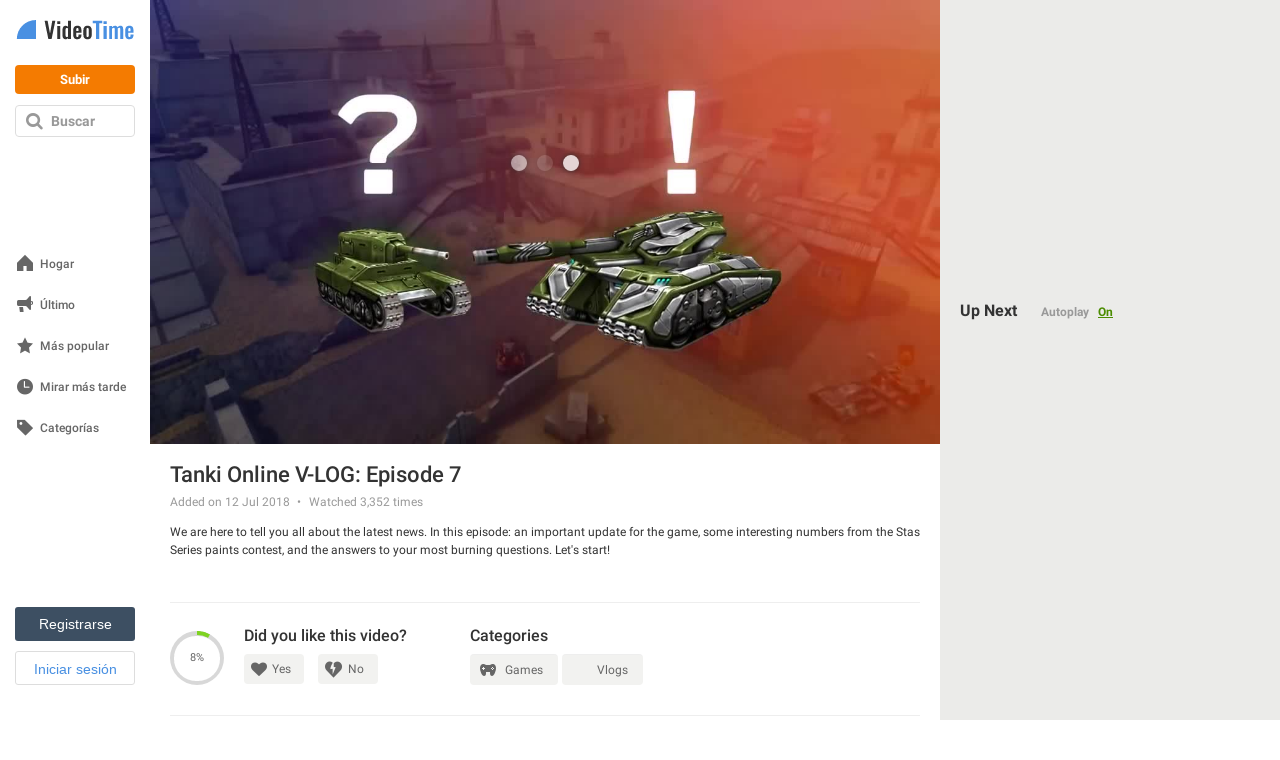

--- FILE ---
content_type: text/html; charset=utf-8
request_url: https://es.videotime.com/videos/tanki_online_v-log_episode_7?skin=8
body_size: 20946
content:
<!DOCTYPE html>
<html lang="es" dir="ltr" id="videotime">
  <head>
    <meta name="viewport" content="width=790, maximum-scale=1">
    <title>Tanki Online V-LOG: Episode 7 - Videotime.com</title>
    <meta name="description" content="We are here to tell you all about the latest news. In this episode: an important update for the game, some interesting numbers from the Stas Series paints contest, and the answers to your most burning questions. Let&#39;s start!" />
    <meta name="keywords" content="Tanques, Videojuegos, Review" />
    
    
  <link rel='canonical' href='https://es.videotime.com/videos/tanki_online_v-log_episode_7'>
  <link rel="alternate" href="https://www.videotime.com/videos/tanki_online_v-log_episode_7" hreflang="x-default">
<link rel="alternate" href="https://www.videotime.com/videos/tanki_online_v-log_episode_7" hreflang="en">
<link rel="alternate" href="https://ru.videotime.com/videos/tanki_online_v-log_episode_7" hreflang="ru">
<link rel="alternate" href="https://fr.videotime.com/videos/tanki_online_v-log_episode_7" hreflang="fr">
<link rel="alternate" href="https://de.videotime.com/videos/tanki_online_v-log_episode_7" hreflang="de">
<link rel="alternate" href="https://it.videotime.com/videos/tanki_online_v-log_episode_7" hreflang="it">
<link rel="alternate" href="https://el.videotime.com/videos/tanki_online_v-log_episode_7" hreflang="el">
<link rel="alternate" href="https://he.videotime.com/videos/tanki_online_v-log_episode_7" hreflang="he">
<link rel="alternate" href="https://sv.videotime.com/videos/tanki_online_v-log_episode_7" hreflang="sv">
<link rel="alternate" href="https://ro.videotime.com/videos/tanki_online_v-log_episode_7" hreflang="ro">
<link rel="alternate" href="https://es.videotime.com/videos/tanki_online_v-log_episode_7" hreflang="es">
<link rel="alternate" href="https://tl.videotime.com/videos/tanki_online_v-log_episode_7" hreflang="tl">
<link rel="alternate" href="https://th.videotime.com/videos/tanki_online_v-log_episode_7" hreflang="th">
<link rel="alternate" href="https://zh.videotime.com/videos/tanki_online_v-log_episode_7" hreflang="zh">
<link rel="alternate" href="https://nl.videotime.com/videos/tanki_online_v-log_episode_7" hreflang="nl">
<link rel="alternate" href="https://vi.videotime.com/videos/tanki_online_v-log_episode_7" hreflang="vi">
<link rel="alternate" href="https://tr.videotime.com/videos/tanki_online_v-log_episode_7" hreflang="tr">
<link rel="alternate" href="https://pt.videotime.com/videos/tanki_online_v-log_episode_7" hreflang="pt">
<link rel="alternate" href="https://pl.videotime.com/videos/tanki_online_v-log_episode_7" hreflang="pl">
<link rel="alternate" href="https://ko.videotime.com/videos/tanki_online_v-log_episode_7" hreflang="ko">
<link rel="alternate" href="https://ja.videotime.com/videos/tanki_online_v-log_episode_7" hreflang="ja">
<link rel="alternate" href="https://id.videotime.com/videos/tanki_online_v-log_episode_7" hreflang="id">
<link rel="alternate" href="https://ar.videotime.com/videos/tanki_online_v-log_episode_7" hreflang="ar">
<link rel="alternate" href="https://da.videotime.com/videos/tanki_online_v-log_episode_7" hreflang="da">
<link rel="alternate" href="https://no.videotime.com/videos/tanki_online_v-log_episode_7" hreflang="no">
<link rel="alternate" href="https://hi.videotime.com/videos/tanki_online_v-log_episode_7" hreflang="hi">
<link rel="alternate" href="https://te.videotime.com/videos/tanki_online_v-log_episode_7" hreflang="te">
<link rel="alternate" href="https://ta.videotime.com/videos/tanki_online_v-log_episode_7" hreflang="ta">
<link rel="alternate" href="https://bn.videotime.com/videos/tanki_online_v-log_episode_7" hreflang="bn">
<link rel="alternate" href="https://uk.videotime.com/videos/tanki_online_v-log_episode_7" hreflang="uk">
<link rel="alternate" href="https://mr.videotime.com/videos/tanki_online_v-log_episode_7" hreflang="mr">
<link rel="alternate" href="https://fa.videotime.com/videos/tanki_online_v-log_episode_7" hreflang="fa">
<link rel="alternate" href="https://ur.videotime.com/videos/tanki_online_v-log_episode_7" hreflang="ur">
  <meta property="og:title" content="Tanki Online V-LOG: Episode 7 - Videotime.com">
<meta property="og:type" content="website" >
<meta property="og:url" content="https://es.videotime.com/videos/tanki_online_v-log_episode_7">
<meta property="og:image" content="https://img.y8.com/cloud/y8-thumbs-video-thumbnails-001/244417/s640x360_video_thumbnail.jpg">
<meta property="og:image:width" content="640">
<meta property="og:image:height" content="360">
<meta property="og:site_name" content="Videotime.Com">
<meta property="og:description" content="We are here to tell you all about the latest news. In this episode: an important update for the game, some interesting numbers from the Stas Series paints contest, and the answers to your most burning questions. Let&#39;s start!">

  <meta name="twitter:card" content="summary_large_image">
<meta name="twitter:url" content="https://es.videotime.com/videos/tanki_online_v-log_episode_7">
<meta name="twitter:title" content="Tanki Online V-LOG: Episode 7 - Videotime.com">
<meta name="twitter:description" content="We are here to tell you all about the latest news. In this episode: an important update for the game, some interesting numbers from the Stas Series paints contest, and the answers to your most burning questions. Let&#39;s start!">
<meta name="twitter:image" content="https://img.y8.com/cloud/y8-thumbs-video-thumbnails-001/244417/s640x360_video_thumbnail.jpg">

  <meta name="robots" content="noindex, follow" />

    
    <script id="gp-app-info">
//<![CDATA[

  window.appInfo = {
    cdn: 'https://cdn.y8.com',
    skinName: 'videotime.com',
    skinShortName: 'videotime',
    skinDomain: 'videotime.com',
    currentLocale: 'es',
    currentKind: 'animation',
    per_page: 64,
    turnstileSiteKey: '0x4AAAAAABtQja72BA9Vqoww',
    device: 'desktop',
    ios: /iPhone|iPad/i.test(navigator.userAgent) || (/Macintosh/i.test(navigator.userAgent) && navigator.maxTouchPoints > 1),
    excludedOnIosLabel: 'Excluded On iOS',

    accountServiceApiUrls: {
      pointsBonusTimerUrl: 'https://account.y8.com/points/bonus_timer',
      profilePointsTotalUrl: 'https://account.y8.com/api/v1/json/points/total/:uid',
      profileJsonUrl: 'https://account.y8.com/profiles/:uid.json',
      profilePictureUrl: 'https://account.y8.com/:uid/profile_picture/new?external=1',
      profileAvatarUrl: 'https://account.y8.com/profiles/:uid/profile_avatar',
      socialCounterUrl: 'https://account.y8.com/api/v1/json/idnet_social_counters?authorization_id=:uid',
      userAutologinUrl: 'https://account.y8.com/api/user_data/autologin?callback=&app_id=:app_id',
      userUrl: 'https://account.y8.com/user',
      pidsUrl: 'https://account.y8.com/profiles/:profileId/list_pids'
    },

    commonCookieOptions: {
      domain: `.videotime.com`,
      path: '/'
    },

    user: {
      maxHeartedItems: 3,
    },

    errors: {
      notLoggedInAndNoCaptcha: 1,
    },
  };

//]]>
</script>
    <link rel="icon" type="image/x-icon" href="https://img.y8.com/assets/videotime/favicon-15db5e2c8e82618c14ce58de5feb856d7286ff735cddb14915a6faa137bb898d.ico" />
      <link rel="icon" type="image/png" href="https://img.y8.com/assets/videotime/favicon-16x16-f2f3112276d0bb9ef9feda16a40833d04381c7c47dd6ba06c98143468cb5285b.png" sizes="16x16" />
      <link rel="icon" type="image/png" href="https://img.y8.com/assets/videotime/favicon-32x32-67bdfd2f9b5e72e033599017818443efb96a6f1f69982bcf7b441989946e8b20.png" sizes="32x32" />
    <meta name="google-site-verification" content="aicodL9bDz_Zha3Q3C_M-O9myNLY2IyOgPDhpFMngtI" />

    <script>
  window.UserCountryResolver = class {
  constructor() {
    this.endpoint = '/ajax/user_c_info';
    this.cookieName = '_y8_uci';
    this.cookieExpiration = 7;
    this.cookieDomain = '.' + this.domain;
  }

  resolve(force) {
    if (this.country && !force) {
      return Promise.resolve(this.countryInfo(this.country));
    }

    return this.fetch().then((data) => {
      if (!Array.isArray(data) || !data.length) {
        return Promise.reject(new Error('UCR failed: no data from server'));
      }

      const value = data.reverse().map(c => String.fromCharCode(c)).join('');
      this.setCookie(value);
      return this.countryInfo(value);
    });
  }

  countryInfo(isoAlpha2) {
    return {
      code: isoAlpha2,
      name: window.CountryCodes ? window.CountryCodes[isoAlpha2] : null
    };
  }

  setCookie(value) {
    const expires = new Date();
    expires.setDate(expires.getDate() + this.cookieExpiration);
    document.cookie = this.cookieName + '=' + value + '; path=/; domain=' + this.cookieDomain + '; expires=' + expires.toUTCString();
  }

  get country() {
    const match = document.cookie.match(new RegExp('(?:^|; )' + this.cookieName + '=([A-Z]{2})'));
    return match ? match[1] : null;
  }

  get domain() {
    return window.location.hostname.split('.').slice(-2).join('.');
  }

  fetch() {
    const controller = new AbortController();
    const timeoutId = setTimeout(() => controller.abort(), 3000);

    return fetch(this.endpoint, {
      method: 'GET',
      credentials: 'same-origin',
      headers: {
        'X-Requested-With': 'XMLHttpRequest'
      },
      signal: controller.signal
    })
    .then((response) => {
      clearTimeout(timeoutId);
      if (!response.ok) {
        throw new Error('HTTP ' + response.status);
      }
      return response.json();
    })
    .catch((err) => {
      clearTimeout(timeoutId);
      throw err;
    });
  }
};

</script>



<script src="https://cdnjs.cloudflare.com/ajax/libs/jquery/3.7.1/jquery.min.js" integrity="sha512-v2CJ7UaYy4JwqLDIrZUI/4hqeoQieOmAZNXBeQyjo21dadnwR+8ZaIJVT8EE2iyI61OV8e6M8PP2/4hpQINQ/g==" crossorigin="anonymous" referrerpolicy="no-referrer"></script>


    
    
    <link rel="stylesheet" href="https://img.y8.com/assets/videotime.com/application-82c34c7d185d891adab150f0850937cfafa82240b0f2c856dc9f874ab4631164.css" />
    <link rel="stylesheet" href="https://img.y8.com/packs/css/3957-3b0b848e.css" />
<link rel="stylesheet" href="https://img.y8.com/packs/css/videotime/application-7ab03b6f.css" />

    
    <link rel="alternate" href="/videos/tanki_online_v-log_episode_7.js" class="xhr" />
  <link rel="stylesheet" href="https://img.y8.com/assets/flowplayer-9b2e88c14e212de93f367171c3cee96bef4fbfe5ccf1c3b6dbbebb4e69068698.css" />

    <script>
  // showCMP placeholder
  (function () {
    if (typeof window.showCMP !== 'function') {
      let _resolve;
      let _promise = new Promise((resolve) => { _resolve = resolve; });

      window.showCMP = function () {
        return _promise;
      };

      window.__resolveShowCMP = _resolve;
    }
  })();

  // waitForCMP placeholder
  (function () {
    if (typeof window.waitForCMP !== 'function') {
      let _resolve;
      let _promise = new Promise((resolve) => { _resolve = resolve; });

      window.waitForCMP = function () {
        return _promise;
      };

      window.__resolveWaitForCMP = _resolve;
    }
  })();

  // waitForCMP responder - handles iframe requests
  (function () {
    if (window._waitForCmpResponderAttached) return;
    window._waitForCmpResponderAttached = true;

    window.addEventListener('message', (event) => {
      const d = event.data;
      if (!d || d.type !== 'waitForCMP:request' || !event.source) return;

      console.debug('Responder: received waitForCMP:request with callId', d.callId);

      try {
        window.waitForCMP().then((value) => {
          console.debug('Responder: replying to callId', d.callId, 'with', value);
          event.source.postMessage(
          { type: 'waitForCMP:response', callId: d.callId, value: !!value },
          '*'
          );
        });
      } catch (err) {
        console.warn('Responder: error on waitForCMP, cannot safely fallback', err);
      }
    });

    console.debug('Responder: waitForCMP responder attached');
  })();

  // Ad slot tracking
  window.chosenProvider = 'adx';

  window.sendAdProviderEvent = function() {
    if (!window.chosenProvider) return;

    const payload = JSON.stringify({ provider: window.chosenProvider });
    const blob = new Blob([payload], { type: "application/json" });

    try {
      if (!navigator.sendBeacon || !navigator.sendBeacon("/monitoring/slots", blob)) {
        fetch("/monitoring/slots", {
          method: "POST",
          headers: { "Content-Type": "application/json" },
          body: payload,
          keepalive: true
        });
      }
    } catch (e) {
      // ignore
    }

    // reset so repeated calls won’t send again
    window.chosenProvider = null;
  };

  // Google ads
  window.adsbygoogle = window.adsbygoogle || [];
  // Tell the library to hold all requests until we explicitly resume
  window.adsbygoogle.pauseAdRequests = 1;
</script>

<script>
  (function () {
    const loadCmpProvider = function() {
      // Inline CMP library code - adds __tcfapi, __gpp stubs immediately
        // InMobi Choice. Consent Manager Tag v3.0 (for TCF 2.2)
(function() {
  var host = 'videotime.com';
  var element = document.createElement('script');
  var firstScript = document.getElementsByTagName('script')[0];
  var url = 'https://cmp.inmobi.com'.concat('/choice/', 'Lf6fHUntbnWR5', '/', host, '/choice.js?tag_version=V3');
  var uspTries = 0;
  var uspTriesLimit = 3;
  element.async = true;
  element.type = 'text/javascript';
  element.src = url;

  firstScript.parentNode.insertBefore(element, firstScript);

  function makeStub() {
    var TCF_LOCATOR_NAME = '__tcfapiLocator';
    var queue = [];
    var win = window;
    var cmpFrame;

    function addFrame() {
      var doc = win.document;
      var otherCMP = !!(win.frames[TCF_LOCATOR_NAME]);

      if (!otherCMP) {
        if (doc.body) {
          var iframe = doc.createElement('iframe');

          iframe.style.cssText = 'display:none';
          iframe.name = TCF_LOCATOR_NAME;
          doc.body.appendChild(iframe);
        } else {
          setTimeout(addFrame, 5);
        }
      }
      return !otherCMP;
    }

    function tcfAPIHandler() {
      var gdprApplies;
      var args = arguments;

      if (!args.length) {
        return queue;
      } else if (args[0] === 'setGdprApplies') {
        if (
        args.length > 3 &&
        args[2] === 2 &&
        typeof args[3] === 'boolean'
        ) {
          gdprApplies = args[3];
          if (typeof args[2] === 'function') {
            args[2]('set', true);
          }
        }
      } else if (args[0] === 'ping') {
        var retr = {
          gdprApplies: gdprApplies,
          cmpLoaded: false,
          cmpStatus: 'stub'
        };

        if (typeof args[2] === 'function') {
          args[2](retr);
        }
      } else {
        if(args[0] === 'init' && typeof args[3] === 'object') {
          args[3] = Object.assign(args[3], { tag_version: 'V3' });
        }
        queue.push(args);
      }
    }

    function postMessageEventHandler(event) {
      var msgIsString = typeof event.data === 'string';
      var json = {};

      try {
        if (msgIsString) {
          json = JSON.parse(event.data);
        } else {
          json = event.data;
        }
      } catch (ignore) {}

      var payload = json.__tcfapiCall;

      if (payload) {
        window.__tcfapi(
        payload.command,
        payload.version,
        function(retValue, success) {
          var returnMsg = {
            __tcfapiReturn: {
              returnValue: retValue,
              success: success,
              callId: payload.callId
            }
          };
          if (msgIsString) {
            returnMsg = JSON.stringify(returnMsg);
          }
          if (event && event.source && event.source.postMessage) {
            event.source.postMessage(returnMsg, '*');
          }
        },
        payload.parameter
        );
      }
    }

    while (win) {
      try {
        if (win.frames[TCF_LOCATOR_NAME]) {
          cmpFrame = win;
          break;
        }
      } catch (ignore) {}

      if (win === window.top) {
        break;
      }
      win = win.parent;
    }
    if (!cmpFrame) {
      addFrame();
      win.__tcfapi = tcfAPIHandler;
      win.addEventListener('message', postMessageEventHandler, false);
    }
  };

  makeStub();

  function makeGppStub() {
    const CMP_ID = 10;
    const SUPPORTED_APIS = [
      '2:tcfeuv2',
      '6:uspv1',
      '7:usnatv1',
      '8:usca',
      '9:usvav1',
      '10:uscov1',
      '11:usutv1',
      '12:usctv1'
    ];

    window.__gpp_addFrame = function (n) {
      if (!window.frames[n]) {
        if (document.body) {
          var i = document.createElement("iframe");
          i.style.cssText = "display:none";
          i.name = n;
          document.body.appendChild(i);
        } else {
          window.setTimeout(window.__gpp_addFrame, 10, n);
        }
      }
    };
    window.__gpp_stub = function () {
      var b = arguments;
      __gpp.queue = __gpp.queue || [];
      __gpp.events = __gpp.events || [];

      if (!b.length || (b.length == 1 && b[0] == "queue")) {
        return __gpp.queue;
      }

      if (b.length == 1 && b[0] == "events") {
        return __gpp.events;
      }

      var cmd = b[0];
      var clb = b.length > 1 ? b[1] : null;
      var par = b.length > 2 ? b[2] : null;
      if (cmd === "ping") {
        clb(
        {
          gppVersion: "1.1", // must be "Version.Subversion", current: "1.1"
          cmpStatus: "stub", // possible values: stub, loading, loaded, error
          cmpDisplayStatus: "hidden", // possible values: hidden, visible, disabled
          signalStatus: "not ready", // possible values: not ready, ready
          supportedAPIs: SUPPORTED_APIS, // list of supported APIs
          cmpId: CMP_ID, // IAB assigned CMP ID, may be 0 during stub/loading
          sectionList: [],
          applicableSections: [-1],
          gppString: "",
          parsedSections: {},
        },
        true
        );
      } else if (cmd === "addEventListener") {
        if (!("lastId" in __gpp)) {
          __gpp.lastId = 0;
        }
        __gpp.lastId++;
        var lnr = __gpp.lastId;
        __gpp.events.push({
          id: lnr,
          callback: clb,
          parameter: par,
        });
        clb(
        {
          eventName: "listenerRegistered",
          listenerId: lnr, // Registered ID of the listener
          data: true, // positive signal
          pingData: {
            gppVersion: "1.1", // must be "Version.Subversion", current: "1.1"
            cmpStatus: "stub", // possible values: stub, loading, loaded, error
            cmpDisplayStatus: "hidden", // possible values: hidden, visible, disabled
            signalStatus: "not ready", // possible values: not ready, ready
            supportedAPIs: SUPPORTED_APIS, // list of supported APIs
            cmpId: CMP_ID, // list of supported APIs
            sectionList: [],
            applicableSections: [-1],
            gppString: "",
            parsedSections: {},
          },
        },
        true
        );
      } else if (cmd === "removeEventListener") {
        var success = false;
        for (var i = 0; i < __gpp.events.length; i++) {
          if (__gpp.events[i].id == par) {
            __gpp.events.splice(i, 1);
            success = true;
            break;
          }
        }
        clb(
        {
          eventName: "listenerRemoved",
          listenerId: par, // Registered ID of the listener
          data: success, // status info
          pingData: {
            gppVersion: "1.1", // must be "Version.Subversion", current: "1.1"
            cmpStatus: "stub", // possible values: stub, loading, loaded, error
            cmpDisplayStatus: "hidden", // possible values: hidden, visible, disabled
            signalStatus: "not ready", // possible values: not ready, ready
            supportedAPIs: SUPPORTED_APIS, // list of supported APIs
            cmpId: CMP_ID, // CMP ID
            sectionList: [],
            applicableSections: [-1],
            gppString: "",
            parsedSections: {},
          },
        },
        true
        );
      } else if (cmd === "hasSection") {
        clb(false, true);
      } else if (cmd === "getSection" || cmd === "getField") {
        clb(null, true);
      }
      //queue all other commands
      else {
        __gpp.queue.push([].slice.apply(b));
      }
    };
    window.__gpp_msghandler = function (event) {
      var msgIsString = typeof event.data === "string";
      try {
        var json = msgIsString ? JSON.parse(event.data) : event.data;
      } catch (e) {
        var json = null;
      }
      if (typeof json === "object" && json !== null && "__gppCall" in json) {
        var i = json.__gppCall;
        window.__gpp(
        i.command,
        function (retValue, success) {
          var returnMsg = {
            __gppReturn: {
              returnValue: retValue,
              success: success,
              callId: i.callId,
            },
          };
          event.source.postMessage(msgIsString ? JSON.stringify(returnMsg) : returnMsg, "*");
        },
        "parameter" in i ? i.parameter : null,
        "version" in i ? i.version : "1.1"
        );
      }
    };
    if (!("__gpp" in window) || typeof window.__gpp !== "function") {
      window.__gpp = window.__gpp_stub;
      window.addEventListener("message", window.__gpp_msghandler, false);
      window.__gpp_addFrame("__gppLocator");
    }
  };

  makeGppStub();

  var uspStubFunction = function() {
    var arg = arguments;
    if (typeof window.__uspapi !== uspStubFunction) {
      setTimeout(function() {
        if (typeof window.__uspapi !== 'undefined') {
          window.__uspapi.apply(window.__uspapi, arg);
        }
      }, 500);
    }
  };

  var checkIfUspIsReady = function() {
    uspTries++;
    if (window.__uspapi === uspStubFunction && uspTries < uspTriesLimit) {
      console.warn('USP is not accessible');
    } else {
      clearInterval(uspInterval);
    }
  };

  if (typeof window.__uspapi === 'undefined') {
    window.__uspapi = uspStubFunction;
    var uspInterval = setInterval(checkIfUspIsReady, 6000);
  }
})();
// End InMobi Choice. Consent Manager Tag v3.0 (for TCF 2.2)

    };

    // Resolve waitForCMP based on whether CMP is needed
    window.showCMP().then((needsCMP) => {
      console.debug('CMP loader: showCMP resolved to', needsCMP);
      if (needsCMP) {
        loadCmpProvider();
        console.debug('CMP loader: CMP stubs installed, resolving waitForCMP(true)');
        window.__resolveWaitForCMP(true);
      } else {
        console.debug('CMP loader: No CMP needed, resolving waitForCMP(false)');
        window.__resolveWaitForCMP(false);
      }
    });
  })();
</script>


      <meta name="google-adsense-platform-account" content="ca-host-pub-6129580795478709">

  <style type="text/css">
  .adsbygoogle.div-gpt-ad-right { width: 300px; height: 250px; }
</style>

  <script type="text/javascript">
    ;(function(){
  let adsLoaded = false;
  let timeoutId;

  const personalizedAdsGDPR = (tcData) => {
    let hasStorageConsent = false;

    if((typeof tcData !== 'undefined') && (typeof tcData.purpose !== 'undefined') && (typeof tcData.purpose.consents !== 'undefined') && (typeof tcData.purpose.consents[1] !== 'undefined')) {
      hasStorageConsent = tcData.purpose.consents[1];
    }
    return hasStorageConsent
  }

  const personalizedAdsGPP = (response) => {
    let gppDoesNotApply = Array.isArray(response.applicableSections) &&
      response.applicableSections.length === 1 &&
      response.applicableSections[0] === -1 &&
      response.gppString === 'DBAA'

    if (gppDoesNotApply) {
      return true;
    }

    for (const section of Object.values(response.parsedSections)) {
      // not really checked on inmobi - always returns true since it has these values set to 0
      if (section.SaleOptOut === 1 || section.SharingOptOut === 1) {
        return false
      }
    }

    return true;
  }

  const loadAds = (personalizedAdsAllowed) => {
    if (adsLoaded) {
      console.debug('CMP-logic: Race condition ads loaded already');
      return;
    }
    adsLoaded = true;
    clearTimeout(timeoutId);

    if (personalizedAdsAllowed) {
      console.debug('CMP-logic: Personalized ads allowed');
    } else {
      console.debug('CMP-logic: Loading non personalized ads');
      (adsbygoogle = window.adsbygoogle).requestNonPersonalizedAds = 1;
    }

    
      const s = document.createElement('script');
      s.async = true;
      s.crossOrigin = 'anonymous';
      s.src = '//pagead2.googlesyndication.com/pagead/js/adsbygoogle.js';
      document.head.appendChild(s);

      adsbygoogle.pauseAdRequests = 0;

      function requestAdsforDefinedSlots() {
        document
        .querySelectorAll('ins.adsbygoogle')
        .forEach(() => (adsbygoogle = window.adsbygoogle).push({}));
      }

      if (document.readyState === 'loading') {
        document.addEventListener('DOMContentLoaded', requestAdsforDefinedSlots);
      } else {
        requestAdsforDefinedSlots();
      }

  }

  window.waitForCMP().then((cmpReady) => {
    if (cmpReady) {
      console.debug('CMP-logic: CMP ready, preparing timeout and checking tcfapi');
      timeoutId = setTimeout(() => {
        console.warn('CMP timeout—no callback received');
        loadAds(false);
      }, 10000);

      window.__tcfapi('addEventListener', 2, (tcData, success) => {
        if (!success) {
          loadAds(false);
          return;
        }

        if (tcData.gdprApplies) {
          // They have a saved TC String → treat like a fresh consent
          const isReturning = tcData.eventStatus === 'tcloaded' && tcData.tcString;
          // They’ve just clicked “Accept” or “Reject”
          const isNewChoice = tcData.eventStatus === 'useractioncomplete';

          if (isReturning || isNewChoice) {
            loadAds(personalizedAdsGDPR(tcData));
          } // otherwise (first‑timer, UI showing), do nothing yet
        } else {
          window.__gpp('ping', (response) => {
            loadAds(personalizedAdsGPP(response));
          });
        }
      });
    } else {
      console.debug('CMP-logic: No CMP needed, loading personalized ads');
      loadAds(true);
    }
  });
})();
  </script>

    

      <!-- Matomo -->
<script>
  (function(){
    let scriptLoaded = false;

    const hasStorageConsent = (tcData) => {
      let consent = false;

      if((typeof tcData !== 'undefined') && (typeof tcData.purpose !== 'undefined') && (typeof tcData.purpose.consents !== 'undefined')) {
        consent = tcData.purpose.consents[1];
      }
      return consent
    }

    const hasAnalyticsConsent = (tcData) => {
      let consent = false;

      if((typeof tcData !== 'undefined') && (typeof tcData.purpose !== 'undefined') && (typeof tcData.purpose.consents !== 'undefined')) {
        consent = tcData.purpose.consents[8] || tcData.purpose.consents[9] || tcData.purpose.consents[10];
      }

      if (consent) {
        return consent;
      }

      if((typeof tcData !== 'undefined') && (typeof tcData.purpose !== 'undefined') && (typeof tcData.purpose.legitimateInterests !== 'undefined')) {
        consent = tcData.purpose.legitimateInterests[8] || tcData.purpose.legitimateInterests[9] || tcData.purpose.legitimateInterests[10];
      }

      return consent
    }

    const consentGDPR = (tcData) => {
      if (hasStorageConsent(tcData) && hasAnalyticsConsent(tcData)) {
        return { allowed: true }
      } else if (hasAnalyticsConsent(tcData)) {
        return { cookieless: true }
      } else {
        return {}
      }
    }

    const loadAnalytics = ({ allowed = false, cookieless = false } = {}) => {
      const _paq = window._paq = window._paq || [];

      if (scriptLoaded) {
        console.debug('Matomo-logic: Race condition analytics loaded already');
        if (allowed) {
          _paq.push(['setCookieConsentGiven']);            // upgrade cookieless -> cookies
        } else if (cookieless) {
          _paq.push(['forgetCookieConsentGiven']);         // revoke cookie consent
          _paq.push(['requireCookieConsent']);             // gate future cookies
        }
        return;
      }

      if (allowed) {
        console.debug('Matomo-logic: Analytics with cookies');
      } else if (cookieless) {
        console.debug('Matomo-logic: Loading cookieless analytics');
        _paq.push(['requireCookieConsent']);
      } else {
        console.debug('Matomo-logic: skipping analytics');
        return;
      }

      scriptLoaded = true;
      const matomoHost = "https://matomo.videotime.com/";
      let matomoScript = document.createElement('script');
      let firstScript = document.getElementsByTagName('script')[0];

      matomoScript.async = true;
      matomoScript.src = matomoHost + 'matomo.js';
      firstScript.parentNode.insertBefore(matomoScript, firstScript);

      _paq.push(['setTrackerUrl', matomoHost + 'matomo.php']);
      _paq.push(['setSiteId', '11']);
      _paq.push(['trackPageView']);
      _paq.push(['enableLinkTracking']);
    }

    window.waitForCMP().then((cmpReady) => {
      if (cmpReady) {
        window.__tcfapi('addEventListener', 2, (tcData, success) => {
          if (!success) {
            loadAnalytics();
            return;
          }

          if (tcData.gdprApplies) {
            // They have a saved TC String → treat like a fresh consent
            const isReturning = tcData.eventStatus === 'tcloaded' && tcData.tcString;
            // They’ve just clicked “Accept” or “Reject”
            const isNewChoice = tcData.eventStatus === 'useractioncomplete';

            if (isReturning || isNewChoice) {
              loadAnalytics(consentGDPR(tcData));
            } // otherwise (first‑timer, UI showing), do nothing yet
          } else {
            loadAnalytics({allowed: true});
          }
        });
      } else {
        console.debug('Matomo-logic: non CMP context - allowing analytics');
        loadAnalytics({allowed: true});
      }
    });
  })();
</script>
<!-- End Matomo Code -->

  </head>

  <body  class="item_versions show games-active items" data-controller="Items" data-action="show" data-filter-compatibility-games="true" data-auth-success-path="/auth/idnet/callback" data-leaderboard-api-url="https://account.y8.com/api/v1/json/leaderboard" data-item-id="153196" style="overflow-y: scroll">
    <div id="flash-messages-box" class="flash-messages-box">
      <div id="flash-notice" class="flash flash-notice"></div>
<div id="flash-alert" class="flash flash-alert"></div>

      <a href="#" class="close"></a>
    </div>
    <div class="full-modal-background"></div>
    <div class="container">
      <div id="navigation" class="navigation">
  <a title="Home" class="logo" href="https://es.videotime.com/">
    <svg xmlns="http://www.w3.org/2000/svg" width="120" height="20" viewBox="-1 0 130 22">
  <path fill="#333" fill-rule="evenodd" d="M34.675 21L30.575.76h3.27l2.66 14.088L39.022.76h3.346L38.24 21h-3.565zm9.668-16.736v-2.88h3.43v2.88h-3.43zm0 16.736V6.547h3.418V21h-3.41zm10.584-2.21c.415 0 .854-.13 1.318-.39V9.17c-.464-.292-.907-.438-1.33-.438-.456 0-.784.207-.983.622-.2.416-.3.944-.3 1.587v5.3c0 .52.03.95.086 1.3.057.34.185.64.385.89s.474.38.824.38zm-1.197 2.442c-1.18 0-2.063-.42-2.648-1.257-.586-.84-.88-2.17-.88-3.992v-4.2c0-.772.06-1.472.178-2.1.118-.626.305-1.2.56-1.72.258-.52.618-.924 1.08-1.21.465-.283 1.02-.426 1.662-.426.91 0 1.766.37 2.563 1.11V.762h3.418V21h-3.418v-.99c-.773.807-1.61 1.214-2.515 1.222zm11.67-8.997h2.466v-1.38c0-.73-.09-1.256-.274-1.574-.184-.31-.507-.47-.97-.47-.473 0-.794.18-.965.54-.17.36-.257 1.01-.257 1.96v.94zm1.258 8.997c-1.652 0-2.84-.456-3.565-1.367-.724-.912-1.086-2.26-1.086-4.04v-4.09c0-1.782.366-3.13 1.098-4.04.733-.912 1.913-1.368 3.54-1.368.863 0 1.59.126 2.18.38.59.25 1.05.633 1.38 1.146.328.513.562 1.105.7 1.776.14.67.208 1.47.208 2.42v1.89H65.4v2.17c0 .3.002.53.006.7.005.16.02.36.043.6.02.23.06.42.11.55.05.13.12.26.21.39s.2.23.35.28c.14.05.31.08.51.08.45 0 .77-.16.95-.49.18-.32.26-.788.26-1.398V16h3.24v.57c0 1.5-.37 2.642-1.12 3.436-.75.79-1.86 1.19-3.33 1.19zm11.133 0c-1.55 0-2.71-.437-3.47-1.312-.76-.875-1.14-2.126-1.14-3.754v-4.773c0-1.628.38-2.88 1.14-3.754.76-.88 1.92-1.32 3.48-1.32 1.57 0 2.73.44 3.5 1.31.77.87 1.16 2.12 1.16 3.75v4.77c0 1.63-.38 2.88-1.15 3.75-.77.87-1.93 1.31-3.49 1.31zm.02-2.405c.28 0 .5-.06.68-.183.18-.122.3-.31.38-.568.08-.256.13-.504.15-.744.03-.24.04-.552.04-.934V11.16c0-.3 0-.55-.02-.75-.01-.2-.04-.417-.08-.653-.04-.236-.11-.42-.2-.555-.09-.134-.21-.248-.37-.342-.15-.093-.34-.14-.57-.14-.27 0-.5.063-.67.19-.17.125-.3.316-.38.573-.07.256-.13.504-.15.744-.02.24-.03.552-.03.934v5.24c0 .3.01.55.02.75.01.2.04.42.085.65.045.23.11.42.2.55.09.14.21.25.366.34.153.1.344.14.57.14z"/>
  <path fill="#4990E2" fill-rule="evenodd" d="M123.872 21.232c-1.652 0-2.84-.456-3.564-1.367-.725-.912-1.087-2.26-1.087-4.04v-4.09c0-1.782.37-3.13 1.1-4.04.74-.912 1.92-1.368 3.54-1.368.87 0 1.59.126 2.18.38.59.25 1.05.633 1.38 1.146.33.513.57 1.105.7 1.776.14.67.21 1.47.21 2.42v1.89h-5.71v2.17c0 .3 0 .53.01.7.01.16.02.36.05.6.03.23.07.42.12.55.05.13.13.26.22.39s.21.23.36.28c.15.05.32.08.516.08.454 0 .77-.16.95-.49.18-.32.27-.788.27-1.398V16h3.23v.57c0 1.5-.37 2.642-1.115 3.436-.742.79-1.85 1.19-3.324 1.19zm-1.257-8.997v-.94c0-.944.085-1.595.256-1.953.18-.358.5-.537.97-.537s.79.16.97.476c.19.32.28.85.28 1.58v1.38h-2.46zM101.558 21V6.547h3.247v1.27c.968-1.018 2.11-1.526 3.43-1.526 1.204 0 2.006.59 2.405 1.77 1.017-1.18 2.234-1.77 3.65-1.77.805 0 1.452.3 1.94.88.49.59.733 1.44.733 2.55V21h-3.247V10.014c0-.53-.088-.904-.263-1.123-.175-.22-.433-.32-.775-.31-.594.02-1.192.3-1.794.85 0 .03.002.08.006.15.004.07.006.12.006.16V21h-3.235V10.014c0-.53-.08-.904-.26-1.123-.17-.22-.44-.32-.79-.31-.56.02-1.17.3-1.8.86V21h-3.24zm-6.104 0V6.547h3.418V21h-3.418zm0-16.736v-2.88h3.43v2.88h-3.43zM86.97 21V3.483h-3.393V.76H93.94v2.723h-3.283V21H86.97zM0 21C0 9.402 9.402 0 21 0v21H0z"/>
</svg>

</a>
  <a class="upload" href="https://es.videotime.com/upload">Subir</a>

  <a class="search" href="#">Buscar</a>

  <ul>
    <li>
      <a class="home" href="https://es.videotime.com/">Hogar</a>
    </li>
    <li>
      <a class="latest" title="Nuevos Videos" href="/latest">Último</a>
    </li>
    <li>
      <a class="popular" title="Videos más populares" href="/popular">Más popular</a>
    </li>
    <li>
      <a class="watch-later" href="/watch_later">Mirar más tarde</a>
    </li>
    <li>
      <a class="categories" href="/categories">Categorías</a>
    </li>
    <li class="inactive">
      <a class="visited_items" id="visited_items_link" style="text-decoration:none;display:none;" href="/profile/watched_videos">
        History
</a></li>    <li class="inactive">
      <a class="liked_items" id="liked_items_link" style="text-decoration:none;display:none;" href="/profile/liked_videos">
        Liked Videos
</a></li>  </ul>

  <div class="others">
    <div id="user-not-logged-in" class="user-not-logged-in user-not-logged-in-nav" style="display:none;">
      <button type="button" class="btn-sm btn btn-default navbar-btn idnet-fast-register-link btn-dark-orange">
        Registrarse
      </button>

      <button type="button" class="btn-sm btn btn-danger navbar-btn idnet-fast-login-link btn-orange">
        Iniciar sesión
      </button>
    </div>
  </div>
</div>

<div id="user-logged-in" class="user-logged-in user-logged-in-nav" style="display:none;">
  <a class="link-chooser toogle-user-menu" href="#">
    <div class="img-container">
      <img class="avatar" src="https://img.y8.com/assets/y8/default_avatar-d594c7c6e605201898e1dadf838c38d27e4ca38361edcff4022d4fab84368136.png" />
    </div>

    <div class="actions"><i class="arrow"></i></div>

    <span class="fullname username_box">
      Mi perfil
    </span>

    <span class="username username_box">
      Mi perfil
    </span>
</a>
  <div class="links">
    <a class="logout" href="https://es.videotime.com/logout">Logout</a>
  </div>
</div>

      <div id="mobile-navigation" class="mobile-navigation" style="display: none;">
  <a class="back" href="/">
    <svg xmlns="http://www.w3.org/2000/svg" xmlns:xlink="http://www.w3.org/1999/xlink" version="1.1" x="0" y="0" width="25" height="25" viewBox="0 0 25 25" enable-background="new 0 0 25 25" xml:space="preserve"><path fill="#808080" d="M6.82 11.61c-0.43 0.5-0.43 1.31 0 1.78l9.6 11.19c0.48 0.56 1.24 0.56 1.72 0 0.48-0.56 0.48-1.44 0-2l-7.89-9.19c-0.43-0.5-0.43-1.31 0-1.78l7.89-9.19c0.48-0.56 0.48-1.44 0-2 -0.48-0.56-1.24-0.56-1.72 0L6.82 11.61z"/></svg>

</a>
  <a title="Home" class="logo" href="https://es.videotime.com/">
    <svg xmlns="http://www.w3.org/2000/svg" width="120" height="20" viewBox="-1 0 130 22">
  <path fill="#333" fill-rule="evenodd" d="M34.675 21L30.575.76h3.27l2.66 14.088L39.022.76h3.346L38.24 21h-3.565zm9.668-16.736v-2.88h3.43v2.88h-3.43zm0 16.736V6.547h3.418V21h-3.41zm10.584-2.21c.415 0 .854-.13 1.318-.39V9.17c-.464-.292-.907-.438-1.33-.438-.456 0-.784.207-.983.622-.2.416-.3.944-.3 1.587v5.3c0 .52.03.95.086 1.3.057.34.185.64.385.89s.474.38.824.38zm-1.197 2.442c-1.18 0-2.063-.42-2.648-1.257-.586-.84-.88-2.17-.88-3.992v-4.2c0-.772.06-1.472.178-2.1.118-.626.305-1.2.56-1.72.258-.52.618-.924 1.08-1.21.465-.283 1.02-.426 1.662-.426.91 0 1.766.37 2.563 1.11V.762h3.418V21h-3.418v-.99c-.773.807-1.61 1.214-2.515 1.222zm11.67-8.997h2.466v-1.38c0-.73-.09-1.256-.274-1.574-.184-.31-.507-.47-.97-.47-.473 0-.794.18-.965.54-.17.36-.257 1.01-.257 1.96v.94zm1.258 8.997c-1.652 0-2.84-.456-3.565-1.367-.724-.912-1.086-2.26-1.086-4.04v-4.09c0-1.782.366-3.13 1.098-4.04.733-.912 1.913-1.368 3.54-1.368.863 0 1.59.126 2.18.38.59.25 1.05.633 1.38 1.146.328.513.562 1.105.7 1.776.14.67.208 1.47.208 2.42v1.89H65.4v2.17c0 .3.002.53.006.7.005.16.02.36.043.6.02.23.06.42.11.55.05.13.12.26.21.39s.2.23.35.28c.14.05.31.08.51.08.45 0 .77-.16.95-.49.18-.32.26-.788.26-1.398V16h3.24v.57c0 1.5-.37 2.642-1.12 3.436-.75.79-1.86 1.19-3.33 1.19zm11.133 0c-1.55 0-2.71-.437-3.47-1.312-.76-.875-1.14-2.126-1.14-3.754v-4.773c0-1.628.38-2.88 1.14-3.754.76-.88 1.92-1.32 3.48-1.32 1.57 0 2.73.44 3.5 1.31.77.87 1.16 2.12 1.16 3.75v4.77c0 1.63-.38 2.88-1.15 3.75-.77.87-1.93 1.31-3.49 1.31zm.02-2.405c.28 0 .5-.06.68-.183.18-.122.3-.31.38-.568.08-.256.13-.504.15-.744.03-.24.04-.552.04-.934V11.16c0-.3 0-.55-.02-.75-.01-.2-.04-.417-.08-.653-.04-.236-.11-.42-.2-.555-.09-.134-.21-.248-.37-.342-.15-.093-.34-.14-.57-.14-.27 0-.5.063-.67.19-.17.125-.3.316-.38.573-.07.256-.13.504-.15.744-.02.24-.03.552-.03.934v5.24c0 .3.01.55.02.75.01.2.04.42.085.65.045.23.11.42.2.55.09.14.21.25.366.34.153.1.344.14.57.14z"/>
  <path fill="#4990E2" fill-rule="evenodd" d="M123.872 21.232c-1.652 0-2.84-.456-3.564-1.367-.725-.912-1.087-2.26-1.087-4.04v-4.09c0-1.782.37-3.13 1.1-4.04.74-.912 1.92-1.368 3.54-1.368.87 0 1.59.126 2.18.38.59.25 1.05.633 1.38 1.146.33.513.57 1.105.7 1.776.14.67.21 1.47.21 2.42v1.89h-5.71v2.17c0 .3 0 .53.01.7.01.16.02.36.05.6.03.23.07.42.12.55.05.13.13.26.22.39s.21.23.36.28c.15.05.32.08.516.08.454 0 .77-.16.95-.49.18-.32.27-.788.27-1.398V16h3.23v.57c0 1.5-.37 2.642-1.115 3.436-.742.79-1.85 1.19-3.324 1.19zm-1.257-8.997v-.94c0-.944.085-1.595.256-1.953.18-.358.5-.537.97-.537s.79.16.97.476c.19.32.28.85.28 1.58v1.38h-2.46zM101.558 21V6.547h3.247v1.27c.968-1.018 2.11-1.526 3.43-1.526 1.204 0 2.006.59 2.405 1.77 1.017-1.18 2.234-1.77 3.65-1.77.805 0 1.452.3 1.94.88.49.59.733 1.44.733 2.55V21h-3.247V10.014c0-.53-.088-.904-.263-1.123-.175-.22-.433-.32-.775-.31-.594.02-1.192.3-1.794.85 0 .03.002.08.006.15.004.07.006.12.006.16V21h-3.235V10.014c0-.53-.08-.904-.26-1.123-.17-.22-.44-.32-.79-.31-.56.02-1.17.3-1.8.86V21h-3.24zm-6.104 0V6.547h3.418V21h-3.418zm0-16.736v-2.88h3.43v2.88h-3.43zM86.97 21V3.483h-3.393V.76H93.94v2.723h-3.283V21H86.97zM0 21C0 9.402 9.402 0 21 0v21H0z"/>
</svg>

</a></div>


      <div class="background-modal-search"></div>

<div id="modal-search" class="modal-search">
  <div class="inner-modal-search">
    <form id="items-search-form" class="js-items-search-form navbar-form navbar-right" action="/search" accept-charset="UTF-8" method="get">
  <input type="hidden" name="kind" id="kind" value="animation" autocomplete="off" />
  <input type="text" name="q" id="q" value="" class="form-control query" placeholder="What are you looking for?" />
  <a href="#" class="close"></a>
</form>
    <div class="search-results">
  <div class="search-title">Results</div>
  <ul class="live-search-results ui-autocomplete"></ul>
  <div class="all-results">
    <a href="#" class="all-results-link">See all results</a>
  </div>
</div>

  </div>
</div>

      <div class="content">
        


<script type="application/ld+json">
{"@context":"http://schema.org","@type":"VideoObject","contentUrl":"https://es.videotime.com/videos/tanki_online_v-log_episode_7","name":"Tanki Online V-LOG: Episode 7","thumbnailUrl":"https://img.y8.com/cloud/y8-thumbs-video-thumbnails-001/244417/s640x360_video_thumbnail.jpg","uploadDate":"2018-07-12T07:08:13Z","description":"We are here to tell you all about the latest news. In this episode: an important update for the game, some interesting numbers from the Stas Series paints contest, and the answers to your most burning questions. Let's start!","duration":"PT6M1S","interactionStatistic":{"@type":"InteractionCounter","interactionType":{"@type":"WatchAction"},"userInteractionCount":3352},"aggregateRating":{"@type":"AggregateRating","ratingValue":8.0,"ratingCount":1,"bestRating":"10","worstRating":"0"}}
</script>


<div class="middle">
  <div class="item-show">

    <div id="item-container" class="item-container" data-item-height="720" data-item-width="1280" data-item-supports-resizing="true" data-item-ratio-tolerant="false" data-maximize="false" data-focus-object="false" data-focus-html5-content="false" data-item-tog-path="/items/153196/tog" data-item-loader="VideoLoader" data-slug="tanki_online_v-log_episode_7" direct_render="true">
      

<div id='item-direct-container'
  data-src='https://img.y8.com/cloud/y8-video-002/contents/item_versions/videos/29591/master/tanki_online_v-log_episode_7.m3u8?1527052065'
  class='item-direct-container player video-player'>
    <img class="player-thumb" width="1280" height="720" alt="Tanki Online V-LOG: Episode 7" src="https://img.y8.com/cloud/y8-thumbs-video-thumbnails-001/244411/video_thumbnail.jpg" />
</div>

</div>
    <div class="inner-show">

      <div class="h1-title">
        Tanki Online V-LOG: Episode 7
      </div>

      <div class="infos">
        <div class="date">Added on 12 Jul 2018</div>

        <div class="views">Watched <span class="views">
          3,352
        </span> times</div>
      </div>

      <div class="description">
        <p>We are here to tell you all about the latest news. In this episode: an important update for the game, some interesting numbers from the Stas Series paints contest, and the answers to your most burning questions. Let&#39;s start!</p>

      </div>
      <a href="#" class="read-more">Read more...</a>

      <hr />

      <div class="rateform-categories">
        <div class="rate">
          <div id="voting-result-messages" class="voting-result-messages">
  <div class="message message-success" id="voting-message-success" style="display: none;">
    <span>
      Gracias, tu voto ha sido registrado y aparecerá pronto.
    </span>
  </div>
  <div class="message message-error" id="voting-message-no-more" style="display: none;">
    <span>
      Sólo puedes votar una vez al día.
    </span>
  </div>
  <div class="message message-error" id="voting-message-max-reached" style="display: none;">
    <span>
      Lo sentimos, demasiados votos por hoy.
    </span>
  </div>
  <div class="message message-error" id="voting-message-unknown-error" style="display: none;">
    <span>
      Perdón, ha habido un error inesperado. Por favor vuelve a votar más tarde.
    </span>
  </div>
</div>

<div class="circle">
  <div class="c100 p8 small center green">
    <span>8%</span>

    <div class="slice">
      <div class="bar"></div><div class="fill"></div>
    </div>
  </div>
</div>

<div class="form">
  <div class="title">Did you like this video?</div>

  <div class="answers">
    <a id="voting-button-yes" href="#" class="yes" data-item-id="153196">Yes</a>
    <a id="voting-button-no" href="#" class="no" data-item-id="153196">No</a>
  </div>
</div>

<div class="display-with-voting-captcha" style="display: none;">
  <div id="voting-captcha-container" class="voting-captcha-container">
  <div id="inline-badge"></div>
</div>

</div>

        </div>

          <div class="categories">
            <div class="title">Categories</div>
              <a class="category games" title="Los mejores videos gratis en línea de Tutoriales de Juegos" href="/categories/games">Games</a>
              <a class="category vlogs" title="Los mejores videos gratis en línea de Vlogs" href="/categories/vlogs">Vlogs</a>
          </div>
      </div>

      <hr />

      <div class="comments">
        <div class="title">
          <span class="number-with-dot comments-counter counter"></span><!--
          -->COMENTARIOS<!--
          --><img align="top" class="comments-loader" alt="Loading..." src="https://img.y8.com/assets/spinner-5f5b271a335601ed1f03c9ea4af9e708517e8fa4977229307ca47e02b5ab84a3.gif" />
        </div>

        <div id="post-comment-container-top" class="post-comment-container">
          <form class="idnet-comments-form" action="/ajax/activities" accept-charset="UTF-8" data-remote="true" method="post"><input type="hidden" name="authenticity_token" value="ZsthHnc90hO9-SJUoYWU3GVBK0EpbCfTPgg_4mSqL92OP-4J6C4nXuWFT9GdUQTEJrg1yi3gjTgS0YrM5oJffQ" autocomplete="off" />
  <input type="hidden" name="item_id" id="item_id" value="153196" autocomplete="off" />

  <input type="text" name="message" id="idnet-comment-text" placeholder="Por favor regístrate o identifícate para publicar un comentario" class="col-md-11 idnet-comment-text" maxlength="150" />

  <input type="submit" name="commit" value="Publicar" disabled="disabled" id="submit-comment" class="col-md-1 comment-button" data-disable-with="Publicar" />
</form>
<div id="post-comment-message-success" class="post-comment-message-success message message-success hidden very-hidden"><span></span></div>
<div id="post-comment-message-error" class="post-comment-message-error message message-error hidden very-hidden"><span></span></div>

        </div>

        <div
          id='idnet-comments'
          class='comments-list'
          data-idnet-comments-url="https://account.y8.com/api/v1/json/activities?app_id=50698b9f003b3a279a001423&amp;app_namespace=153196"
          data-idnet-user-comments-url="https://account.y8.com/api/v1/json/profiles/:id/comments?app_namespace=153196">
          <script id="comment-template" type="text/x-handlebars-template">
  <div class="idnet-activity comment">
    <div class="avatar {{^avatars.thumb_url}}comment-w-blank-pic{{/avatars.thumb_url}}">
      {{#if avatars.thumb_url}}
        <a class="comment-user-picture" target="_blank" href="/users/{{author_pid}}/{{nickname}}">
          {{#avatars.thumb_url}}
            <img src="{{this}}" />
          {{/avatars.thumb_url}}
          {{^avatars.thumb_url}}
            <img src="https://img.y8.com/assets/avatar-small-23a2c01fdf14d24f56a155bd184db08ac21046d69d958c488e1e3c8d00fadc32.png" />
          {{/avatars.thumb_url}}
</a>      {{/if}}
    </div>

    <div class="comment-infos">
      <div class="comment-name"><a href='/users/{{author_pid}}/{{nickname}}' target: '_blank'>{{nickname}}</a></div>
      <div class="comment-date"><abbr class="timeago" title="{{created_at}}">{{created_at}}</abbr></div>
      <div class="comment-content">{{message}}</div>
    </div>
  </div>
</script>

        </div>
      </div>

      <div id="idnet-comments-pagination" class="idnet-comments-pagination idnet-light-theme" style='display: none;'></div>

      <div class="modal choose-avatar-popup" style="display: none;">
  <div class="box choose-avatar">
    <div>
      <div class="no-avatar"></div>
    </div>
    <div class="title">Tu cuenta no posee avatar</div>
    <div class="description">
      Para continuar con la publicación del comentario, por favor selecciona un avatar temporal:
    </div>
    <div class="avatars">
          <div class="cell">
            <div class="avatar-preset-wrapper set-1" data-id="1">
              <img data-src="https://img.y8.com/assets/avatars/male/1-48x48-e7b70373a1323b243c41013c1b94a59a49290351d82a1e9207eba857efefe616.png" class="avatar-preset lazy" id="avatar1" alt="male" width="48" height="48" src="" />
            </div>
          </div>
          <div class="cell">
            <div class="avatar-preset-wrapper set-1" data-id="2">
              <img data-src="https://img.y8.com/assets/avatars/female/1-48x48-aaa73d820506008cab449f73d37a320da93efae96b1b7665a7b7636468e092f8.png" class="avatar-preset lazy" id="avatar2" alt="female" width="48" height="48" src="" />
            </div>
          </div>
          <div class="cell">
            <div class="avatar-preset-wrapper set-1" data-id="3">
              <img data-src="https://img.y8.com/assets/avatars/animal/1-48x48-622b924cc64931ca1d8aab5a9223ce875a730ed702b8088a18e97e0a2c138383.png" class="avatar-preset lazy" id="avatar3" alt="animal" width="48" height="48" src="" />
            </div>
          </div>
          <div class="cell">
            <div class="avatar-preset-wrapper set-1" data-id="4">
              <img data-src="https://img.y8.com/assets/avatars/monster-1/1-48x48-ed9ecc89b2d72f0ecc0b091b761697ede3495954616e8a2f7a57de18deea676a.png" class="avatar-preset lazy" id="avatar4" alt="monster-1" width="48" height="48" src="" />
            </div>
          </div>
          <div class="cell">
            <div class="avatar-preset-wrapper set-1" data-id="5">
              <img data-src="https://img.y8.com/assets/avatars/monster-2/1-48x48-fa05d737df7e9a1e4555d3dedfcd66b0db0aadb6c0509c34f892f82a2f60fa92.png" class="avatar-preset lazy" id="avatar5" alt="monster-2" width="48" height="48" src="" />
            </div>
          </div>
          <div class="cell">
            <div class="avatar-preset-wrapper set-2" data-id="12">
              <img data-src="https://img.y8.com/assets/avatars/male/2-48x48-1e80111d0078dc16a2b986987102bcdb8cad32d4b471b8017440c7be039cc0f9.png" class="avatar-preset lazy" id="avatar12" alt="male" width="48" height="48" src="" />
            </div>
          </div>
          <div class="cell">
            <div class="avatar-preset-wrapper set-2" data-id="22">
              <img data-src="https://img.y8.com/assets/avatars/female/2-48x48-959378509839044ddd275b79c77b746619588036df7efbc2046d9b470d0f4a5a.png" class="avatar-preset lazy" id="avatar22" alt="female" width="48" height="48" src="" />
            </div>
          </div>
          <div class="cell">
            <div class="avatar-preset-wrapper set-2" data-id="32">
              <img data-src="https://img.y8.com/assets/avatars/animal/2-48x48-6e308a0d142e34ae2ff77650cb7a2a7cdfb9518211760f7cd7ba9aa21783032e.png" class="avatar-preset lazy" id="avatar32" alt="animal" width="48" height="48" src="" />
            </div>
          </div>
          <div class="cell">
            <div class="avatar-preset-wrapper set-2" data-id="42">
              <img data-src="https://img.y8.com/assets/avatars/monster-1/2-48x48-2fa006dbaf446b6150a68865717cc5b2130d43eb1d0346397abc7863ab8526d9.png" class="avatar-preset lazy" id="avatar42" alt="monster-1" width="48" height="48" src="" />
            </div>
          </div>
          <div class="cell">
            <div class="avatar-preset-wrapper set-2" data-id="52">
              <img data-src="https://img.y8.com/assets/avatars/monster-2/2-48x48-ae5fab6ee72bb9cdcafe29001697ba3695f797c77be0f31280f2125a6a2f88c6.png" class="avatar-preset lazy" id="avatar52" alt="monster-2" width="48" height="48" src="" />
            </div>
          </div>
          <div class="cell">
            <div class="avatar-preset-wrapper set-3" data-id="13">
              <img data-src="https://img.y8.com/assets/avatars/male/3-48x48-1b30406c5ebec88e7ad6058ef8dd04cc6e3acabde8c2a8dfeee9b48adf129fcd.png" class="avatar-preset lazy" id="avatar13" alt="male" width="48" height="48" src="" />
            </div>
          </div>
          <div class="cell">
            <div class="avatar-preset-wrapper set-3" data-id="23">
              <img data-src="https://img.y8.com/assets/avatars/female/3-48x48-0c47e7153236014af3fc6e473696c6c7498dddd1ba58909fa68f6a20cc004605.png" class="avatar-preset lazy" id="avatar23" alt="female" width="48" height="48" src="" />
            </div>
          </div>
          <div class="cell">
            <div class="avatar-preset-wrapper set-3" data-id="33">
              <img data-src="https://img.y8.com/assets/avatars/animal/3-48x48-d7cae88e7c38229c3907f1ac2c270189d138b602cf99b8d8389bfd5f36fe1782.png" class="avatar-preset lazy" id="avatar33" alt="animal" width="48" height="48" src="" />
            </div>
          </div>
          <div class="cell">
            <div class="avatar-preset-wrapper set-3" data-id="43">
              <img data-src="https://img.y8.com/assets/avatars/monster-1/3-48x48-20ab08a696a349055a672bf71c505d9a4d152ae2374e003440a539f37c49c1e2.png" class="avatar-preset lazy" id="avatar43" alt="monster-1" width="48" height="48" src="" />
            </div>
          </div>
          <div class="cell">
            <div class="avatar-preset-wrapper set-3" data-id="53">
              <img data-src="https://img.y8.com/assets/avatars/monster-2/3-48x48-47fa71755d9dbf84fc3bd87668ad08b01c447c3dbdfcfd0fc3b5f53818b3ad34.png" class="avatar-preset lazy" id="avatar53" alt="monster-2" width="48" height="48" src="" />
            </div>
          </div>
          <div class="cell">
            <div class="avatar-preset-wrapper set-4" data-id="14">
              <img data-src="https://img.y8.com/assets/avatars/male/4-48x48-510be51b7734cba4e0cd73a3ada8630a54d647abe682e33aeaa772d6c1aecdb5.png" class="avatar-preset lazy" id="avatar14" alt="male" width="48" height="48" src="" />
            </div>
          </div>
          <div class="cell">
            <div class="avatar-preset-wrapper set-4" data-id="24">
              <img data-src="https://img.y8.com/assets/avatars/female/4-48x48-a1e22efac69cf37d95ea49be399a494bcac70ca39a220de71cf9f280729ad707.png" class="avatar-preset lazy" id="avatar24" alt="female" width="48" height="48" src="" />
            </div>
          </div>
          <div class="cell">
            <div class="avatar-preset-wrapper set-4" data-id="34">
              <img data-src="https://img.y8.com/assets/avatars/animal/4-48x48-63891093f643f570746723f6ab06d6ee95f26ae69a73219ec8bee54ff2519ae6.png" class="avatar-preset lazy" id="avatar34" alt="animal" width="48" height="48" src="" />
            </div>
          </div>
          <div class="cell">
            <div class="avatar-preset-wrapper set-4" data-id="44">
              <img data-src="https://img.y8.com/assets/avatars/monster-1/4-48x48-f4ce135d1a3b9a7be3b246e4d450a4e2ab0d6c5c9e221274c72ad8233cdbc182.png" class="avatar-preset lazy" id="avatar44" alt="monster-1" width="48" height="48" src="" />
            </div>
          </div>
          <div class="cell">
            <div class="avatar-preset-wrapper set-4" data-id="54">
              <img data-src="https://img.y8.com/assets/avatars/monster-2/4-48x48-06a372053e49bedde536a41ea2be5f3f81282af5013d78462eedf690dfddc7a4.png" class="avatar-preset lazy" id="avatar54" alt="monster-2" width="48" height="48" src="" />
            </div>
          </div>
          <div class="cell">
            <div class="avatar-preset-wrapper set-5" data-id="15">
              <img data-src="https://img.y8.com/assets/avatars/male/5-48x48-6f6ddaeb6c6abaf5492e680f913f5ca6504f20f9439e0eeebf7ae8976b49f619.png" class="avatar-preset lazy" id="avatar15" alt="male" width="48" height="48" src="" />
            </div>
          </div>
          <div class="cell">
            <div class="avatar-preset-wrapper set-5" data-id="25">
              <img data-src="https://img.y8.com/assets/avatars/female/5-48x48-106d6ae7d7783c2b2d655239582fddc8c980e09cd0c6de30c4a3fcbe837a13b5.png" class="avatar-preset lazy" id="avatar25" alt="female" width="48" height="48" src="" />
            </div>
          </div>
          <div class="cell">
            <div class="avatar-preset-wrapper set-5" data-id="35">
              <img data-src="https://img.y8.com/assets/avatars/animal/5-48x48-bc34732341f45ef0e9b1ebe79070cb9f9a39b1b7e19a3a959f234237919cb4a7.png" class="avatar-preset lazy" id="avatar35" alt="animal" width="48" height="48" src="" />
            </div>
          </div>
          <div class="cell">
            <div class="avatar-preset-wrapper set-5" data-id="45">
              <img data-src="https://img.y8.com/assets/avatars/monster-1/5-48x48-e0f52e4b835b3c9d74da2dda9e06cc0367060713afdff83e5c443f5edf123e14.png" class="avatar-preset lazy" id="avatar45" alt="monster-1" width="48" height="48" src="" />
            </div>
          </div>
          <div class="cell">
            <div class="avatar-preset-wrapper set-5" data-id="55">
              <img data-src="https://img.y8.com/assets/avatars/monster-2/5-48x48-08c30a9b5cda0e581373c5d769a1550285f19a6d895aab8dd427d275ee7e0c81.png" class="avatar-preset lazy" id="avatar55" alt="monster-2" width="48" height="48" src="" />
            </div>
          </div>
          <div class="cell">
            <div class="avatar-preset-wrapper set-6" data-id="16">
              <img data-src="https://img.y8.com/assets/avatars/male/6-48x48-7f26e2f44f4839c4d57ae5bc3e29285b2261ce623c9e24d8b268cd117e045989.png" class="avatar-preset lazy" id="avatar16" alt="male" width="48" height="48" src="" />
            </div>
          </div>
          <div class="cell">
            <div class="avatar-preset-wrapper set-6" data-id="26">
              <img data-src="https://img.y8.com/assets/avatars/female/6-48x48-d0948ad1526c19010809b148f703f8c5f6c9854a51def8de64c9c34908a916c9.png" class="avatar-preset lazy" id="avatar26" alt="female" width="48" height="48" src="" />
            </div>
          </div>
          <div class="cell">
            <div class="avatar-preset-wrapper set-6" data-id="36">
              <img data-src="https://img.y8.com/assets/avatars/animal/6-48x48-c205a1467ee9ab301ae412eb6bbe7ded4a0fa79b9ee61d710b47f6f80fb3384f.png" class="avatar-preset lazy" id="avatar36" alt="animal" width="48" height="48" src="" />
            </div>
          </div>
          <div class="cell">
            <div class="avatar-preset-wrapper set-6" data-id="46">
              <img data-src="https://img.y8.com/assets/avatars/monster-1/6-48x48-126564846dc03eb0420ff930e165d389b3ea080327bd0b78c808ae52e0865383.png" class="avatar-preset lazy" id="avatar46" alt="monster-1" width="48" height="48" src="" />
            </div>
          </div>
          <div class="cell">
            <div class="avatar-preset-wrapper set-6" data-id="56">
              <img data-src="https://img.y8.com/assets/avatars/monster-2/6-48x48-74aec5b1f9d5b41f49cac9e771c6ea2d987531d5231e59a0a478271044589ffc.png" class="avatar-preset lazy" id="avatar56" alt="monster-2" width="48" height="48" src="" />
            </div>
          </div>
          <div class="cell">
            <div class="avatar-preset-wrapper set-7" data-id="17">
              <img data-src="https://img.y8.com/assets/avatars/male/7-48x48-2ffe528035b2cf4c85720b264f8ff8a54e2d945ce2fb03f961d966b86a7c33c2.png" class="avatar-preset lazy" id="avatar17" alt="male" width="48" height="48" src="" />
            </div>
          </div>
          <div class="cell">
            <div class="avatar-preset-wrapper set-7" data-id="27">
              <img data-src="https://img.y8.com/assets/avatars/female/7-48x48-d0c5d4a66a541cea0718b5492cebdbff688ce52e42457a86de62b03921ed6d2e.png" class="avatar-preset lazy" id="avatar27" alt="female" width="48" height="48" src="" />
            </div>
          </div>
          <div class="cell">
            <div class="avatar-preset-wrapper set-7" data-id="37">
              <img data-src="https://img.y8.com/assets/avatars/animal/7-48x48-dc7bb71cca4932302af21f80461a0b97fd4ccb8d58966bd9fbe4ca87aa248648.png" class="avatar-preset lazy" id="avatar37" alt="animal" width="48" height="48" src="" />
            </div>
          </div>
          <div class="cell">
            <div class="avatar-preset-wrapper set-7" data-id="47">
              <img data-src="https://img.y8.com/assets/avatars/monster-1/7-48x48-6ea82898442156a4266e2d27bda6cd52120738e75e594ac829207624c4dbbb53.png" class="avatar-preset lazy" id="avatar47" alt="monster-1" width="48" height="48" src="" />
            </div>
          </div>
          <div class="cell">
            <div class="avatar-preset-wrapper set-7" data-id="57">
              <img data-src="https://img.y8.com/assets/avatars/monster-2/7-48x48-4604ca28a40f95fa065c09b1eab96b4053a1e247835ef7212f9be4f43f386519.png" class="avatar-preset lazy" id="avatar57" alt="monster-2" width="48" height="48" src="" />
            </div>
          </div>
          <div class="cell">
            <div class="avatar-preset-wrapper set-8" data-id="18">
              <img data-src="https://img.y8.com/assets/avatars/male/8-48x48-ecdd8dd565bef11fd7a4bd96643b52cd4c90477a5b1a5908ce00cc1133847e4d.png" class="avatar-preset lazy" id="avatar18" alt="male" width="48" height="48" src="" />
            </div>
          </div>
          <div class="cell">
            <div class="avatar-preset-wrapper set-8" data-id="28">
              <img data-src="https://img.y8.com/assets/avatars/female/8-48x48-4af6f13ae5123beeaa5fab0f76ff01418fa8b61a636aa5f7db50afc84cd5568a.png" class="avatar-preset lazy" id="avatar28" alt="female" width="48" height="48" src="" />
            </div>
          </div>
          <div class="cell">
            <div class="avatar-preset-wrapper set-8" data-id="38">
              <img data-src="https://img.y8.com/assets/avatars/animal/8-48x48-4c72ad09394a92d33c6cfeda8a39072eda987b8f051f104abf97c17d09e458ce.png" class="avatar-preset lazy" id="avatar38" alt="animal" width="48" height="48" src="" />
            </div>
          </div>
          <div class="cell">
            <div class="avatar-preset-wrapper set-8" data-id="48">
              <img data-src="https://img.y8.com/assets/avatars/monster-1/8-48x48-1a4c1faa5aaae0db86df52e37314908ebb11bfe610754424c43596c590f8e86e.png" class="avatar-preset lazy" id="avatar48" alt="monster-1" width="48" height="48" src="" />
            </div>
          </div>
          <div class="cell">
            <div class="avatar-preset-wrapper set-8" data-id="58">
              <img data-src="https://img.y8.com/assets/avatars/monster-2/8-48x48-1a8068dd803214926eac3cc96bbbf494fa7addd56076f88070a2cacd0e61f35c.png" class="avatar-preset lazy" id="avatar58" alt="monster-2" width="48" height="48" src="" />
            </div>
          </div>
          <div class="cell">
            <div class="avatar-preset-wrapper set-9" data-id="19">
              <img data-src="https://img.y8.com/assets/avatars/male/9-48x48-5a7c3869fd8964a3ca2ee97186e1639b01d807f5bf0eb8842874515a7bf4de52.png" class="avatar-preset lazy" id="avatar19" alt="male" width="48" height="48" src="" />
            </div>
          </div>
          <div class="cell">
            <div class="avatar-preset-wrapper set-9" data-id="29">
              <img data-src="https://img.y8.com/assets/avatars/female/9-48x48-561a3d0717765bb845042f358751226df42de9598282ed00b5f03b95b6b6b5bd.png" class="avatar-preset lazy" id="avatar29" alt="female" width="48" height="48" src="" />
            </div>
          </div>
          <div class="cell">
            <div class="avatar-preset-wrapper set-9" data-id="39">
              <img data-src="https://img.y8.com/assets/avatars/animal/9-48x48-1368b467cf64e3edeb6d47e8a1752530e1d8a849277fd39f7d6413843a0f87e0.png" class="avatar-preset lazy" id="avatar39" alt="animal" width="48" height="48" src="" />
            </div>
          </div>
          <div class="cell">
            <div class="avatar-preset-wrapper set-9" data-id="49">
              <img data-src="https://img.y8.com/assets/avatars/monster-1/9-48x48-7b63cb95401ddaf8b95f0c5b64d668fede2f0e4ecba3ff5ba18c3d179fc6e2f9.png" class="avatar-preset lazy" id="avatar49" alt="monster-1" width="48" height="48" src="" />
            </div>
          </div>
          <div class="cell">
            <div class="avatar-preset-wrapper set-9" data-id="59">
              <img data-src="https://img.y8.com/assets/avatars/monster-2/9-48x48-a36acb1534a0b3be78a3fe533ee35e78eb4e5d5fc6f86d3cf728dd925c617f1e.png" class="avatar-preset lazy" id="avatar59" alt="monster-2" width="48" height="48" src="" />
            </div>
          </div>
      <div class="cell">
        <div class="btn-refresh"></div>
      </div>
    </div>

    <div class="confirmation">
      <div class="btn btn-red btn-confirm disabled">Confirm</div>
      <div class="error">
        Algo ha ido mal, por favor vuelve a intentarlo.
      </div>
    </div>

    <div class="or">
      <div class="line"><span>Or</span></div>
    </div>

    <div class="btn btn-red btn-upload">
      Subir a la Cuenta Y8
    </div>
    <div class="btn btn-grey btn-close">
      Cancelar
    </div>
  </div>
</div>

    </div>
  </div>
</div>

<div class="right">
  <div class="ad-block">
    


<div id="div-gpt-ad-right" class="div-gpt-ad-right">
  <ins class="adsbygoogle div-gpt-ad-right production"
       style="display:block;"
          data-ad-client="ca-pub-6129580795478709"

         data-ad-format="auto"
  >
  </ins>
</div>
  </div>
  <div class="related-videos">
    <div class="up-next">Up Next</div>
    <div class="toggle-switch autoplay">
      <div class="title">Autoplay</div>
      <div class="switch">
        <i class="icon on"></i>
        <i class="icon off"></i>
        <i class="button"></i>
      </div>
      <div class="state on">On</div>
      <div class="state off">Off</div>
    </div>
  </div>
</div>

        <script type="text/javascript">
(() => {
  const marker = 'lazy';

  const observer = new IntersectionObserver((entries, observer) => {
    entries.forEach(entry => {
      if (entry.isIntersecting) {
        entry.target.classList.remove(marker);

        if (entry.target.dataset.src) {
          entry.target.src = entry.target.dataset.src;
        }
        if (entry.target.dataset.srcset) {
          entry.target.srcset = entry.target.dataset.srcset;
        }

        if (entry.target.tagName == 'IMG') {
          entry.target.addEventListener('load', function () {
            entry.target.classList.add('lazyloaded');
          });
        } else {
          entry.target.classList.add('lazyloaded');
        }

        observer.unobserve(entry.target);
      }
    });
  });

  window.lazyload =
    element => observer.observe(element);

  window.lazyloadAll =
    (root = document) => root.querySelectorAll(`.${marker}`).forEach(lazyload);

  // Re-run after the document is loaded, e.g. handle footer's lazy images
  document.addEventListener('DOMContentLoaded', () => window.lazyloadAll());
  document.addEventListener("turbo:frame-load", function(event) {
    window.lazyloadAll(event.target);
  });
})();
</script>

      </div>
    </div>

    <div class="policy-validation" id="policy-validation" style="display:none;">

  <div class="content">
    Utilizamos cookies para anuncio personalizados, recomendaciones y medición de tráfico. Al usar esta página web, aceptas la <form action='https://es.videotime.com/privacy' method='get' class='link-to-form'><input type='submit' name='commit' value='Políticas de Privacidad'></form> y la <form action='https://es.videotime.com/cookie-policy' method='get' class='link-to-form'><input type='submit' name='commit' value='Política de Cookies'></form>.
  </div>

  <div class="actions">
    <span class="validate-policy">Entiendo</span>
  </div>
</div>



    <script id="live-search-template" type="text/x-handlebars-template">
  <li>
    <a href="{{path}}">
      <div class="thumb">
        <img src="{{thumbnail}}">
      </div>
      <div class="infos">
        <p class="title">{{name}}</p>
        <div class="duration">
          <p>{{duration}}</p>
        </div>
        <div class="resolution">
          {{#if four_k?}}
            <i class="four-k"></i>
          {{/if}}
          {{#if hd?}}
            <i class="hd"></i>
          {{/if}}
        </div>
        <p class="views">{{views}} views</p>
      </div>
    </a>
  </li>
  <hr />
</script>

    <script>
//<![CDATA[

  var triggerSuccess = function(){
    if (document.location.pathname.match(/^\/login|^\/register/))
    {
      window.location.replace('/');
    }
    else
    {
      window.location.reload(true);
    };
  };
  var triggerFailure = function(){
    window.location.reload(true);
  };

  window.idAsyncInit = function(){
    var query = document.location.search.substring(1);
    var obj = {}, vars = query.split('&');
    var pairs, key, val, ln = vars.length, enableTrack = false;

    if (ln > 0) {
      for (var i = 0; i < ln; i++) {
        pairs = vars[i].split('=');
        key = decodeURIComponent(pairs[0]);
        val = decodeURIComponent(pairs[1]);

        if (key === 'utm_source') {
          enableTrack = true;
        }

        obj[key] = val;
      }
      enableTrack && ID.track && ID.track(obj);
    }

    var idnetRedirectUri = document.location.protocol + '//' + document.location.host + '/auth/idnet/callback';

    // Use an Y8 Account event to wait until after init
    // CF https://doc.y8.com/docs/javascript/the-basics/
    //
    ID.Event.subscribe('id.init', function() {
      // Any other script may listen to that event and wait for Y8 Account
      // initialization:
      //
      //   $(window).on('id.init', function() {
      //     // some Y8 Account related code
      //   });
      //
      $(window).trigger('id.init');

      // copied from account.y8.com/sdk/scripts.id.js:48
      // UserAgent.safari() returns 537.36 on my Ubuntu Chrome :/
      // OPTIMIZE: fix UserAgent library or move this method to an object.
      function safari() {
        return navigator.userAgent.indexOf('Safari') != -1 &&
          navigator.userAgent.indexOf('Chrome') == -1;
      }

      var idnetOptions = safari() ? { redirect_uri: idnetRedirectUri + '?origin=' + encodeURIComponent(location.pathname + location.search) } : {};

      $('.idnet-fast-login-link').on('click', function(){
        // Y8 Account tests if the browser is Safari.
        // If no: usual login approach, using the modal
        // If yes: OAuth recommended approach, redirecting the client
        //
        // Because Safari does not allow cross-domain cookies.
        //
        // Also, this is not the default Y8 Account behavior because we don't want
        // to break the user experience and end a game session by redirecting
        // the user. This is why the choice if up to the client (using regular
        // ID.login() or ID.safariFixLogin() method).
        //
        ID.safariFixLogin(null, idnetOptions);
        $(document).trigger('checkOverlayMenus');
      });
      $('.idnet-fast-register-link').on('click', function(){
        ID.safariFixRegister(null, idnetOptions);
        $(document).trigger('checkOverlayMenus');
      });
    });

    ID.Event.subscribe('auth.authResponseChange', function(auth) {
      $(window).trigger('auth.authResponseChange');
    });

    ID.init({
     appId: '50698b9f003b3a279a001423',
     redirectUri: idnetRedirectUri,
     responseType: 'code'
    });
  };
  (function () {
    var idnet = document.createElement('script');
    idnet.type = 'text/javascript';
    idnet.async = true;
    idnet.sucess = triggerSuccess;
    idnet.error = triggerFailure;
    idnet.src = 'https://cdn.y8.com/api/sdk.js';
    var s = document.getElementsByTagName('script')[0];
    s.parentNode.insertBefore(idnet, s);
  })();

//]]>
</script>
      <script src="https://img.y8.com/assets/flowplayer/flowplayer.min-e51cce7ba66aa4065dca82959622bca44abd1128f6c609f33ad7912545b56f75.js"></script>
  <script src="https://img.y8.com/assets/flowplayer/flowplayer.hlsjs.min-0c1ab743747bb43ada84d24a20bdd19d46bbc57f29da99d907de1e31475874b6.js"></script>
  <script src='//imasdk.googleapis.com/js/sdkloader/ima3.js'></script>
  <script src="//releases.flowplayer.org/vast/#{current_skin.name}/vast.min.js"></script>

    <script src="https://img.y8.com/packs/js/runtime-c0e8e352c878903ed369.js" defer="defer"></script>
<script src="https://img.y8.com/packs/js/97-cec429bdfbe33c92e1c0.js" defer="defer"></script>
<script src="https://img.y8.com/packs/js/7853-82099e1a462b6bee2b49.js" defer="defer"></script>
<script src="https://img.y8.com/packs/js/3431-a4d924a340c2e3761b0f.js" defer="defer"></script>
<script src="https://img.y8.com/packs/js/8403-d36f30b9f59cddc68e10.js" defer="defer"></script>
<script src="https://img.y8.com/packs/js/6126-e9ab4e879c001d1426c8.js" defer="defer"></script>
<script src="https://img.y8.com/packs/js/videotime/application-9cc59808921e7d495954.js" defer="defer"></script>
<script src="https://img.y8.com/packs/js/831-099654033aba32197256.js" defer="defer"></script>
<script src="https://img.y8.com/packs/js/5900-be09d2efc188509af94f.js" defer="defer"></script>
<script src="https://img.y8.com/packs/js/videotime/controllers/items/show-c7b56ace351728af7d8a.js" defer="defer"></script>
<script src="https://img.y8.com/packs/js/components/policy_validator_init-0a5fbb9724ea2852b2da.js" defer="defer"></script>
  </body>
</html>


--- FILE ---
content_type: text/css
request_url: https://img.y8.com/assets/videotime.com/application-82c34c7d185d891adab150f0850937cfafa82240b0f2c856dc9f874ab4631164.css
body_size: 19546
content:
@font-face{font-family:'fontello';src:url(https://img.y8.com/assets/fontello-646d570979b430dff1c55f906c3c3615bafb4e0a425aab8d50548e5a2e9f174c.eot?36321710);src:url(https://img.y8.com/assets/fontello-646d570979b430dff1c55f906c3c3615bafb4e0a425aab8d50548e5a2e9f174c.eot?36321710#iefix) format("embedded-opentype"),url(https://img.y8.com/assets/fontello-b6c16487031ddf5a9c8198c7543b33b3fd62d02159571d0df819831add3daabc.woff2?36321710) format("woff2"),url(https://img.y8.com/assets/fontello-9a0e7173b74d73c10db280dc0518b380f92a060fe418f0cf98484af616ba9a7d.woff?36321710) format("woff"),url(https://img.y8.com/assets/fontello-df45e6f05d82c3328648a22d9a25b93ddb24cee7f673bfc8e270de0c98613c62.ttf?36321710) format("truetype"),url(https://img.y8.com/assets/fontello-7122c5603b6eb7ba753f16354c50a2a187faffab9523a78fc716017b6a320685.svg?36321710#fontello) format("svg");font-weight:normal;font-style:normal}.icon-angle-down:before,.icon-angle-up:before,.icon-shevron-left:before,.icon-cross:before,.icon-joystick:before,.icon-arrow-top-right:before,.icon-most-played-games:before,.icon-best-of-new-games:before,.icon-new-games-new:before,.icon-youtube:before,.icon-instagram:before,.icon-discord-outlined:before,.icon-facebook-1:before,.icon-twitter:before,.icon-profile-blocked:before,.icon-profile:before,.icon-played-games:before,.icon-my-revenue:before,.icon-points:before,.icon-heart-outlined:before,.icon-logout-1:before,.icon-profile-settings:before,.icon-studio-settings:before,.icon-game-studios:before,.icon-my-videos:before,.icon-achievements:before,.icon-bookmark-outlined:before,.icon-bookmark:before,.icon-embed:before,.icon-harmful:before,.icon-legal:before,.icon-bug-2:before,.icon-desktop:before,.icon-publishers:before,.icon-adventures:before,.icon-fun:before,.icon-arcade:before,.icon-girls-games:before,.icon-racing-games:before,.icon-thinking-1:before,.icon-fighting-1:before,.icon-share-outlined-1:before,.icon-like-outlined-1:before,.icon-interactive-fiction:before,.icon-vlog:before,.icon-tech-1:before,.icon-tv:before,.icon-music-1:before,.icon-meme:before,.icon-stick:before,.icon-kids-1:before,.icon-animal:before,.icon-parental-outlined:before,.icon-terms-of-use:before,.icon-cookie-policy:before,.icon-privacy-policy:before,.icon-forum:before,.icon-download-app:before,.icon-game-developers:before,.icon-upload-outlined:before,.icon-y8-videos:before,.icon-recommended-games:before,.icon-skills:before,.icon-sports-1:before,.icon-shooting-1:before,.icon-management-1:before,.icon-strategy-rpg-games:before,.icon-arrow:before,.icon-star-outlined:before,.icon-rating:before,.icon-date:before,.icon-flash:before,.icon-desktop-only:before,.icon-shockwave:before,.icon-unity_player:before,.icon-video:before,.icon-webgl:before,.icon-arrow-right:before,.icon-user:before,.icon-hamburger-active:before,.icon-hamburger:before,.icon-sort-down:before,.icon-html5:before,.icon-cup:before,.icon-search-icon:before,.icon-vlog-flat:before,.icon-thump-up:before,.icon-watch-later-checked:before,.icon-star-1:before,.icon-send:before,.icon-popular:before,.icon-logout:before,.icon-tick2:before,.icon-latest:before,.icon-home-1:before,.icon-history:before,.icon-management:before,.icon-outline_category_girls:before,.icon-outline_category_driving_racing:before,.icon-outline_category_management:before,.icon-arrow-left:before,.icon-four-k:before,.icon-close:before,.icon-categories:before,.icon-outline_category_movie_trailer:before,.icon-attachment:before,.icon-recommended_games:before,.icon-racing_driving:before,.icon-played_games:before,.icon-parental:before,.icon-outline_category_weird:before,.icon-outline_category_thinking:before,.icon-arrow-up:before,.icon-outline_category_strategy:before,.icon-outline_category_sports:before,.icon-flag-1:before,.icon-cloud:before,.icon-categories_and_more:before,.icon-best_new:before,.icon-arrowdown:before,.icon-arcade_classic:before,.icon-anims:before,.icon-animals:before,.icon-all-tags:before,.icon-add-friend:before,.icon-action_adventure:before,.icon-icon_calendar:before,.icon-games:before,.icon-fighting:before,.icon-female-1:before,.icon-facebook:before,.icon-edit:before,.icon-commercials:before,.icon-marker:before,.icon-liked_games:before,.icon-kids:before,.icon-icon-valid:before,.icon-icon-not-valid:before,.icon-icon-iframe:before,.icon-icon-close:before,.icon-icon_loop:before,.icon-thumb-down:before,.icon-outline_category_arcade_classic:before,.icon-heart-1:before,.icon-alert:before,.icon-outline_category_all_tags:before,.icon-outline_category_action_adventure:before,.icon-no-avatar:before,.icon-new_games:before,.icon-music:before,.icon-movie_trailer:before,.icon-outline_category_shooting:before,.icon-weird:before,.icon-thumbup:before,.icon-thumbdown:before,.icon-refresh:before,.icon-mobile:before,.icon-heart-break:before,.icon-tick:before,.icon-switchtick:before,.icon-switchcross:before,.icon-hd:before,.icon-strategy_rpg:before,.icon-thinking:before,.icon-shooting:before,.icon-skill:before,.icon-tech:before,.icon-girls:before,.icon-fun_crazy:before,.icon-male-1:before,.icon-shevron:before,.icon-sports:before,.icon-arrowup:before,.icon-arrowdown-1:before,.icon-male:before,.icon-female:before,.icon-up-dir:before,.icon-down-dir:before,.icon-up:before,.icon-down:before,.icon-warning-empty:before,.icon-cancel:before,.icon-ok:before,.icon-clock:before,.icon-share:before,.icon-chart-pie:before,.icon-chart-bar:before,.icon-list:before,.icon-docs:before,.icon-users:before,.icon-videos-walkthroughs:before,.icon-doc-new:before,.icon-arrow-down:before,.icon-heart-empty:before,.icon-heart:before,.icon-star:before,.icon-list-alt:before,.icon-tags:before,.icon-tag:before,.icon-pencil:before,.icon-award:before,.icon-wrench:before,.icon-cog:before,.icon-book:before,.icon-bug:before,.icon-info-circled:before,.icon-home:before,.icon-link-ext:before,.icon-thumbs-down:before,.icon-thumbs-up:before,.icon-flag:before,.icon-flag-empty:before,.icon-help-circled:before,.icon-picture:before,.icon-eye:before,.icon-lock:before,.icon-lock-open-alt:before,.icon-lock-open:before,.icon-forward:before,.icon-reply:before,.icon-mail:before,.icon-right-big:before,.icon-search:before,.icon-trash:before,.icon-user-add:before{font-family:"fontello";font-style:normal;font-weight:normal;speak:never;display:inline-block;text-decoration:inherit;width:1em;margin-right:.2em;text-align:center;font-variant:normal;text-transform:none;line-height:1em;margin-left:.2em;-webkit-font-smoothing:antialiased;-moz-osx-font-smoothing:grayscale}.icon-user-add:before{content:'\e800'}.icon-trash:before{content:'\e801'}.icon-search:before{content:'\e802'}.icon-right-big:before{content:'\e803'}.icon-mail:before{content:'\e804'}.icon-reply:before{content:'\e805'}.icon-forward:before{content:'\e806'}.icon-lock-open:before{content:'\e807'}.icon-lock-open-alt:before{content:'\e808'}.icon-lock:before{content:'\e809'}.icon-eye:before{content:'\e80a'}.icon-picture:before{content:'\e80b'}.icon-help-circled:before{content:'\e80c'}.icon-flag-empty:before{content:'\e80d'}.icon-flag:before{content:'\e80e'}.icon-thumbs-up:before{content:'\e80f'}.icon-thumbs-down:before{content:'\e810'}.icon-link-ext:before{content:'\e811'}.icon-home:before{content:'\e812'}.icon-info-circled:before{content:'\e813'}.icon-bug:before{content:'\e814'}.icon-book:before{content:'\e815'}.icon-cog:before{content:'\e816'}.icon-wrench:before{content:'\e817'}.icon-award:before{content:'\e818'}.icon-pencil:before{content:'\e819'}.icon-tag:before{content:'\e81a'}.icon-tags:before{content:'\e81b'}.icon-list-alt:before{content:'\e81c'}.icon-star:before{content:'\e81d'}.icon-heart:before{content:'\e81e'}.icon-heart-empty:before{content:'\e81f'}.icon-arrow-down:before{content:'\e820'}.icon-doc-new:before{content:'\e821'}.icon-videos-walkthroughs:before{content:'\e822'}.icon-users:before{content:'\e823'}.icon-docs:before{content:'\e824'}.icon-list:before{content:'\e825'}.icon-chart-bar:before{content:'\e826'}.icon-chart-pie:before{content:'\e827'}.icon-share:before{content:'\e828'}.icon-clock:before{content:'\e829'}.icon-ok:before{content:'\e82a'}.icon-cancel:before{content:'\e82b'}.icon-warning-empty:before{content:'\e82c'}.icon-down:before{content:'\e82d'}.icon-up:before{content:'\e82e'}.icon-down-dir:before{content:'\e82f'}.icon-up-dir:before{content:'\e830'}.icon-female:before{content:'\e831'}.icon-male:before{content:'\e832'}.icon-arrowdown-1:before{content:'\e833'}.icon-arrowup:before{content:'\e834'}.icon-sports:before{content:'\e835'}.icon-shevron:before{content:'\e836'}.icon-male-1:before{content:'\e837'}.icon-fun_crazy:before{content:'\e838'}.icon-girls:before{content:'\e839'}.icon-tech:before{content:'\e83a'}.icon-skill:before{content:'\e83b'}.icon-shooting:before{content:'\e83c'}.icon-thinking:before{content:'\e83d'}.icon-strategy_rpg:before{content:'\e83e'}.icon-hd:before{content:'\e83f'}.icon-switchcross:before{content:'\e840'}.icon-switchtick:before{content:'\e841'}.icon-tick:before{content:'\e842'}.icon-heart-break:before{content:'\e843'}.icon-mobile:before{content:'\e844'}.icon-refresh:before{content:'\e845'}.icon-thumbdown:before{content:'\e846'}.icon-thumbup:before{content:'\e847'}.icon-weird:before{content:'\e848'}.icon-outline_category_shooting:before{content:'\e849'}.icon-movie_trailer:before{content:'\e84a'}.icon-music:before{content:'\e84b'}.icon-new_games:before{content:'\e84c'}.icon-no-avatar:before{content:'\e84d'}.icon-outline_category_action_adventure:before{content:'\e84e'}.icon-outline_category_all_tags:before{content:'\e84f'}.icon-alert:before{content:'\e850'}.icon-heart-1:before{content:'\e851'}.icon-outline_category_arcade_classic:before{content:'\e852'}.icon-thumb-down:before{content:'\e853'}.icon-icon_loop:before{content:'\e854'}.icon-icon-close:before{content:'\e855'}.icon-icon-iframe:before{content:'\e856'}.icon-icon-not-valid:before{content:'\e857'}.icon-icon-valid:before{content:'\e858'}.icon-kids:before{content:'\e859'}.icon-liked_games:before{content:'\e85a'}.icon-marker:before{content:'\e85b'}.icon-commercials:before{content:'\e85c'}.icon-edit:before{content:'\e85d'}.icon-facebook:before{content:'\e85e'}.icon-female-1:before{content:'\e85f'}.icon-fighting:before{content:'\e860'}.icon-games:before{content:'\e861'}.icon-icon_calendar:before{content:'\e862'}.icon-action_adventure:before{content:'\e863'}.icon-add-friend:before{content:'\e864'}.icon-all-tags:before{content:'\e865'}.icon-animals:before{content:'\e866'}.icon-anims:before{content:'\e867'}.icon-arcade_classic:before{content:'\e868'}.icon-arrowdown:before{content:'\e869'}.icon-best_new:before{content:'\e86a'}.icon-categories_and_more:before{content:'\e86b'}.icon-cloud:before{content:'\e86c'}.icon-flag-1:before{content:'\e86d'}.icon-outline_category_sports:before{content:'\e86e'}.icon-outline_category_strategy:before{content:'\e86f'}.icon-arrow-up:before{content:'\e870'}.icon-outline_category_thinking:before{content:'\e871'}.icon-outline_category_weird:before{content:'\e872'}.icon-parental:before{content:'\e873'}.icon-played_games:before{content:'\e874'}.icon-racing_driving:before{content:'\e875'}.icon-recommended_games:before{content:'\e876'}.icon-attachment:before{content:'\e877'}.icon-outline_category_movie_trailer:before{content:'\e878'}.icon-categories:before{content:'\e879'}.icon-close:before{content:'\e87a'}.icon-four-k:before{content:'\e87b'}.icon-arrow-left:before{content:'\e87c'}.icon-outline_category_management:before{content:'\e87d'}.icon-outline_category_driving_racing:before{content:'\e87e'}.icon-outline_category_girls:before{content:'\e87f'}.icon-management:before{content:'\e880'}.icon-history:before{content:'\e881'}.icon-home-1:before{content:'\e882'}.icon-latest:before{content:'\e883'}.icon-tick2:before{content:'\e884'}.icon-logout:before{content:'\e885'}.icon-popular:before{content:'\e886'}.icon-send:before{content:'\e887'}.icon-star-1:before{content:'\e888'}.icon-watch-later-checked:before{content:'\e889'}.icon-thump-up:before{content:'\e88a'}.icon-vlog-flat:before{content:'\e88b'}.icon-search-icon:before{content:'\e88c'}.icon-cup:before{content:'\e88d'}.icon-html5:before{content:'\e88e'}.icon-sort-down:before{content:'\e88f'}.icon-hamburger:before{content:'\e890'}.icon-hamburger-active:before{content:'\e891'}.icon-user:before{content:'\e892'}.icon-arrow-right:before{content:'\e893'}.icon-webgl:before{content:'\e894'}.icon-video:before{content:'\e895'}.icon-unity_player:before{content:'\e896'}.icon-shockwave:before{content:'\e897'}.icon-desktop-only:before{content:'\e898'}.icon-flash:before{content:'\e899'}.icon-date:before{content:'\e89a'}.icon-rating:before{content:'\e89b'}.icon-star-outlined:before{content:'\e89c'}.icon-arrow:before{content:'\e89e'}.icon-strategy-rpg-games:before{content:'\e8b8'}.icon-management-1:before{content:'\e8b9'}.icon-shooting-1:before{content:'\e8bc'}.icon-sports-1:before{content:'\e8bd'}.icon-skills:before{content:'\e8bf'}.icon-recommended-games:before{content:'\e8c3'}.icon-y8-videos:before{content:'\e8c4'}.icon-upload-outlined:before{content:'\e8c5'}.icon-game-developers:before{content:'\e8c7'}.icon-download-app:before{content:'\e8c8'}.icon-forum:before{content:'\e8c9'}.icon-privacy-policy:before{content:'\e8ca'}.icon-cookie-policy:before{content:'\e8cb'}.icon-terms-of-use:before{content:'\e8cc'}.icon-parental-outlined:before{content:'\e8ce'}.icon-animal:before{content:'\e8d0'}.icon-kids-1:before{content:'\e8d1'}.icon-stick:before{content:'\e8d2'}.icon-meme:before{content:'\e8d3'}.icon-music-1:before{content:'\e8d4'}.icon-tv:before{content:'\e8d5'}.icon-tech-1:before{content:'\e8d6'}.icon-vlog:before{content:'\e8d7'}.icon-interactive-fiction:before{content:'\e8d8'}.icon-like-outlined-1:before{content:'\e8da'}.icon-share-outlined-1:before{content:'\e8db'}.icon-fighting-1:before{content:'\e8dc'}.icon-thinking-1:before{content:'\e8dd'}.icon-racing-games:before{content:'\e8de'}.icon-girls-games:before{content:'\e8df'}.icon-arcade:before{content:'\e8e0'}.icon-fun:before{content:'\e8e1'}.icon-adventures:before{content:'\e8e2'}.icon-publishers:before{content:'\e8e3'}.icon-desktop:before{content:'\e92c'}.icon-bug-2:before{content:'\e937'}.icon-legal:before{content:'\e938'}.icon-harmful:before{content:'\e939'}.icon-embed:before{content:'\e93f'}.icon-bookmark:before{content:'\e941'}.icon-bookmark-outlined:before{content:'\e942'}.icon-achievements:before{content:'\e943'}.icon-my-videos:before{content:'\e944'}.icon-game-studios:before{content:'\e945'}.icon-studio-settings:before{content:'\e946'}.icon-profile-settings:before{content:'\e947'}.icon-logout-1:before{content:'\e948'}.icon-heart-outlined:before{content:'\e949'}.icon-points:before{content:'\e94a'}.icon-my-revenue:before{content:'\e94b'}.icon-played-games:before{content:'\e94c'}.icon-profile:before{content:'\e94d'}.icon-profile-blocked:before{content:'\e94e'}.icon-twitter:before{content:'\e95d'}.icon-facebook-1:before{content:'\e95f'}.icon-discord-outlined:before{content:'\e960'}.icon-instagram:before{content:'\e961'}.icon-youtube:before{content:'\e962'}.icon-new-games-new:before{content:'\e966'}.icon-best-of-new-games:before{content:'\e967'}.icon-most-played-games:before{content:'\e968'}.icon-arrow-top-right:before{content:'\e969'}.icon-joystick:before{content:'\e96a'}.icon-cross:before{content:'\e9b3'}.icon-shevron-left:before{content:'\e9b4'}.icon-angle-up:before{content:'\f106'}.icon-angle-down:before{content:'\f107'}html,body,div,span,applet,object,iframe,h1,h2,h3,h4,h5,h6,p,blockquote,pre,a,abbr,acronym,address,big,cite,code,del,dfn,em,img,ins,kbd,q,s,samp,small,strike,strong,sub,sup,tt,var,b,u,i,center,dl,dt,dd,ol,ul,li,fieldset,form,label,legend,table,caption,tbody,tfoot,thead,tr,th,td,article,aside,canvas,details,embed,figure,figcaption,footer,header,hgroup,menu,nav,output,ruby,section,summary,time,mark,audio,video{border:0;font:inherit;font-size:100%;margin:0;padding:0;vertical-align:baseline}article,aside,details,figcaption,figure,footer,header,hgroup,menu,nav,section{display:block}body{line-height:1}ol,ul{list-style:none}blockquote,q{quotes:none}blockquote:before,blockquote:after,q:before,q:after{content:'';content:none}table{border-collapse:collapse;border-spacing:0}*:focus{outline:none}.content h1{color:#333;font-size:22px;font-weight:700;margin-bottom:16px}.rect-auto,.c100.p51 .slice,.c100.p52 .slice,.c100.p53 .slice,.c100.p54 .slice,.c100.p55 .slice,.c100.p56 .slice,.c100.p57 .slice,.c100.p58 .slice,.c100.p59 .slice,.c100.p60 .slice,.c100.p61 .slice,.c100.p62 .slice,.c100.p63 .slice,.c100.p64 .slice,.c100.p65 .slice,.c100.p66 .slice,.c100.p67 .slice,.c100.p68 .slice,.c100.p69 .slice,.c100.p70 .slice,.c100.p71 .slice,.c100.p72 .slice,.c100.p73 .slice,.c100.p74 .slice,.c100.p75 .slice,.c100.p76 .slice,.c100.p77 .slice,.c100.p78 .slice,.c100.p79 .slice,.c100.p80 .slice,.c100.p81 .slice,.c100.p82 .slice,.c100.p83 .slice,.c100.p84 .slice,.c100.p85 .slice,.c100.p86 .slice,.c100.p87 .slice,.c100.p88 .slice,.c100.p89 .slice,.c100.p90 .slice,.c100.p91 .slice,.c100.p92 .slice,.c100.p93 .slice,.c100.p94 .slice,.c100.p95 .slice,.c100.p96 .slice,.c100.p97 .slice,.c100.p98 .slice,.c100.p99 .slice,.c100.p100 .slice{clip:rect(auto, auto, auto, auto)}.pie,.c100 .bar,.c100.p51 .fill,.c100.p52 .fill,.c100.p53 .fill,.c100.p54 .fill,.c100.p55 .fill,.c100.p56 .fill,.c100.p57 .fill,.c100.p58 .fill,.c100.p59 .fill,.c100.p60 .fill,.c100.p61 .fill,.c100.p62 .fill,.c100.p63 .fill,.c100.p64 .fill,.c100.p65 .fill,.c100.p66 .fill,.c100.p67 .fill,.c100.p68 .fill,.c100.p69 .fill,.c100.p70 .fill,.c100.p71 .fill,.c100.p72 .fill,.c100.p73 .fill,.c100.p74 .fill,.c100.p75 .fill,.c100.p76 .fill,.c100.p77 .fill,.c100.p78 .fill,.c100.p79 .fill,.c100.p80 .fill,.c100.p81 .fill,.c100.p82 .fill,.c100.p83 .fill,.c100.p84 .fill,.c100.p85 .fill,.c100.p86 .fill,.c100.p87 .fill,.c100.p88 .fill,.c100.p89 .fill,.c100.p90 .fill,.c100.p91 .fill,.c100.p92 .fill,.c100.p93 .fill,.c100.p94 .fill,.c100.p95 .fill,.c100.p96 .fill,.c100.p97 .fill,.c100.p98 .fill,.c100.p99 .fill,.c100.p100 .fill{position:absolute;border:0.08em solid #307bbb;width:0.84em;height:0.84em;clip:rect(0em, 0.5em, 1em, 0em);-webkit-border-radius:50%;-moz-border-radius:50%;-ms-border-radius:50%;-o-border-radius:50%;border-radius:50%;-webkit-transform:rotate(0deg);-moz-transform:rotate(0deg);-ms-transform:rotate(0deg);-o-transform:rotate(0deg);transform:rotate(0deg)}.pie-fill,.c100.p51 .bar:after,.c100.p51 .fill,.c100.p52 .bar:after,.c100.p52 .fill,.c100.p53 .bar:after,.c100.p53 .fill,.c100.p54 .bar:after,.c100.p54 .fill,.c100.p55 .bar:after,.c100.p55 .fill,.c100.p56 .bar:after,.c100.p56 .fill,.c100.p57 .bar:after,.c100.p57 .fill,.c100.p58 .bar:after,.c100.p58 .fill,.c100.p59 .bar:after,.c100.p59 .fill,.c100.p60 .bar:after,.c100.p60 .fill,.c100.p61 .bar:after,.c100.p61 .fill,.c100.p62 .bar:after,.c100.p62 .fill,.c100.p63 .bar:after,.c100.p63 .fill,.c100.p64 .bar:after,.c100.p64 .fill,.c100.p65 .bar:after,.c100.p65 .fill,.c100.p66 .bar:after,.c100.p66 .fill,.c100.p67 .bar:after,.c100.p67 .fill,.c100.p68 .bar:after,.c100.p68 .fill,.c100.p69 .bar:after,.c100.p69 .fill,.c100.p70 .bar:after,.c100.p70 .fill,.c100.p71 .bar:after,.c100.p71 .fill,.c100.p72 .bar:after,.c100.p72 .fill,.c100.p73 .bar:after,.c100.p73 .fill,.c100.p74 .bar:after,.c100.p74 .fill,.c100.p75 .bar:after,.c100.p75 .fill,.c100.p76 .bar:after,.c100.p76 .fill,.c100.p77 .bar:after,.c100.p77 .fill,.c100.p78 .bar:after,.c100.p78 .fill,.c100.p79 .bar:after,.c100.p79 .fill,.c100.p80 .bar:after,.c100.p80 .fill,.c100.p81 .bar:after,.c100.p81 .fill,.c100.p82 .bar:after,.c100.p82 .fill,.c100.p83 .bar:after,.c100.p83 .fill,.c100.p84 .bar:after,.c100.p84 .fill,.c100.p85 .bar:after,.c100.p85 .fill,.c100.p86 .bar:after,.c100.p86 .fill,.c100.p87 .bar:after,.c100.p87 .fill,.c100.p88 .bar:after,.c100.p88 .fill,.c100.p89 .bar:after,.c100.p89 .fill,.c100.p90 .bar:after,.c100.p90 .fill,.c100.p91 .bar:after,.c100.p91 .fill,.c100.p92 .bar:after,.c100.p92 .fill,.c100.p93 .bar:after,.c100.p93 .fill,.c100.p94 .bar:after,.c100.p94 .fill,.c100.p95 .bar:after,.c100.p95 .fill,.c100.p96 .bar:after,.c100.p96 .fill,.c100.p97 .bar:after,.c100.p97 .fill,.c100.p98 .bar:after,.c100.p98 .fill,.c100.p99 .bar:after,.c100.p99 .fill,.c100.p100 .bar:after,.c100.p100 .fill{-webkit-transform:rotate(180deg);-moz-transform:rotate(180deg);-ms-transform:rotate(180deg);-o-transform:rotate(180deg);transform:rotate(180deg)}.c100{position:relative;font-size:120px;width:1em;height:1em;-webkit-border-radius:50%;-moz-border-radius:50%;-ms-border-radius:50%;-o-border-radius:50%;border-radius:50%;float:left;margin:0 0.1em 0.1em 0;background-color:#d8d8d8}.c100 *,.c100 *:before,.c100 *:after{-webkit-box-sizing:content-box;-moz-box-sizing:content-box;box-sizing:content-box}.c100.center{float:none;margin:0 auto}.c100.small{font-size:54px}.c100>span{position:absolute;width:100%;z-index:1;left:0;top:0;width:5em;line-height:5em;font-size:0.2em;color:#666;display:block;text-align:center;white-space:nowrap;-webkit-transition-property:all;-moz-transition-property:all;-o-transition-property:all;transition-property:all;-webkit-transition-duration:0.2s;-moz-transition-duration:0.2s;-o-transition-duration:0.2s;transition-duration:0.2s;-webkit-transition-timing-function:ease-out;-moz-transition-timing-function:ease-out;-o-transition-timing-function:ease-out;transition-timing-function:ease-out}.c100:after{position:absolute;top:0.08em;left:0.08em;display:block;content:" ";-webkit-border-radius:50%;-moz-border-radius:50%;-ms-border-radius:50%;-o-border-radius:50%;border-radius:50%;background-color:#fff;width:0.84em;height:0.84em;-webkit-transition-property:all;-moz-transition-property:all;-o-transition-property:all;transition-property:all;-webkit-transition-duration:0.2s;-moz-transition-duration:0.2s;-o-transition-duration:0.2s;transition-duration:0.2s;-webkit-transition-timing-function:ease-in;-moz-transition-timing-function:ease-in;-o-transition-timing-function:ease-in;transition-timing-function:ease-in}.c100 .slice{position:absolute;width:1em;height:1em;clip:rect(0em, 1em, 1em, 0.5em)}.c100.p1 .bar{-webkit-transform:rotate(3.6deg);-moz-transform:rotate(3.6deg);-ms-transform:rotate(3.6deg);-o-transform:rotate(3.6deg);transform:rotate(3.6deg)}.c100.p2 .bar{-webkit-transform:rotate(7.2deg);-moz-transform:rotate(7.2deg);-ms-transform:rotate(7.2deg);-o-transform:rotate(7.2deg);transform:rotate(7.2deg)}.c100.p3 .bar{-webkit-transform:rotate(10.8deg);-moz-transform:rotate(10.8deg);-ms-transform:rotate(10.8deg);-o-transform:rotate(10.8deg);transform:rotate(10.8deg)}.c100.p4 .bar{-webkit-transform:rotate(14.4deg);-moz-transform:rotate(14.4deg);-ms-transform:rotate(14.4deg);-o-transform:rotate(14.4deg);transform:rotate(14.4deg)}.c100.p5 .bar{-webkit-transform:rotate(18deg);-moz-transform:rotate(18deg);-ms-transform:rotate(18deg);-o-transform:rotate(18deg);transform:rotate(18deg)}.c100.p6 .bar{-webkit-transform:rotate(21.6deg);-moz-transform:rotate(21.6deg);-ms-transform:rotate(21.6deg);-o-transform:rotate(21.6deg);transform:rotate(21.6deg)}.c100.p7 .bar{-webkit-transform:rotate(25.2deg);-moz-transform:rotate(25.2deg);-ms-transform:rotate(25.2deg);-o-transform:rotate(25.2deg);transform:rotate(25.2deg)}.c100.p8 .bar{-webkit-transform:rotate(28.8deg);-moz-transform:rotate(28.8deg);-ms-transform:rotate(28.8deg);-o-transform:rotate(28.8deg);transform:rotate(28.8deg)}.c100.p9 .bar{-webkit-transform:rotate(32.4deg);-moz-transform:rotate(32.4deg);-ms-transform:rotate(32.4deg);-o-transform:rotate(32.4deg);transform:rotate(32.4deg)}.c100.p10 .bar{-webkit-transform:rotate(36deg);-moz-transform:rotate(36deg);-ms-transform:rotate(36deg);-o-transform:rotate(36deg);transform:rotate(36deg)}.c100.p11 .bar{-webkit-transform:rotate(39.6deg);-moz-transform:rotate(39.6deg);-ms-transform:rotate(39.6deg);-o-transform:rotate(39.6deg);transform:rotate(39.6deg)}.c100.p12 .bar{-webkit-transform:rotate(43.2deg);-moz-transform:rotate(43.2deg);-ms-transform:rotate(43.2deg);-o-transform:rotate(43.2deg);transform:rotate(43.2deg)}.c100.p13 .bar{-webkit-transform:rotate(46.8deg);-moz-transform:rotate(46.8deg);-ms-transform:rotate(46.8deg);-o-transform:rotate(46.8deg);transform:rotate(46.8deg)}.c100.p14 .bar{-webkit-transform:rotate(50.4deg);-moz-transform:rotate(50.4deg);-ms-transform:rotate(50.4deg);-o-transform:rotate(50.4deg);transform:rotate(50.4deg)}.c100.p15 .bar{-webkit-transform:rotate(54deg);-moz-transform:rotate(54deg);-ms-transform:rotate(54deg);-o-transform:rotate(54deg);transform:rotate(54deg)}.c100.p16 .bar{-webkit-transform:rotate(57.6deg);-moz-transform:rotate(57.6deg);-ms-transform:rotate(57.6deg);-o-transform:rotate(57.6deg);transform:rotate(57.6deg)}.c100.p17 .bar{-webkit-transform:rotate(61.2deg);-moz-transform:rotate(61.2deg);-ms-transform:rotate(61.2deg);-o-transform:rotate(61.2deg);transform:rotate(61.2deg)}.c100.p18 .bar{-webkit-transform:rotate(64.8deg);-moz-transform:rotate(64.8deg);-ms-transform:rotate(64.8deg);-o-transform:rotate(64.8deg);transform:rotate(64.8deg)}.c100.p19 .bar{-webkit-transform:rotate(68.4deg);-moz-transform:rotate(68.4deg);-ms-transform:rotate(68.4deg);-o-transform:rotate(68.4deg);transform:rotate(68.4deg)}.c100.p20 .bar{-webkit-transform:rotate(72deg);-moz-transform:rotate(72deg);-ms-transform:rotate(72deg);-o-transform:rotate(72deg);transform:rotate(72deg)}.c100.p21 .bar{-webkit-transform:rotate(75.6deg);-moz-transform:rotate(75.6deg);-ms-transform:rotate(75.6deg);-o-transform:rotate(75.6deg);transform:rotate(75.6deg)}.c100.p22 .bar{-webkit-transform:rotate(79.2deg);-moz-transform:rotate(79.2deg);-ms-transform:rotate(79.2deg);-o-transform:rotate(79.2deg);transform:rotate(79.2deg)}.c100.p23 .bar{-webkit-transform:rotate(82.8deg);-moz-transform:rotate(82.8deg);-ms-transform:rotate(82.8deg);-o-transform:rotate(82.8deg);transform:rotate(82.8deg)}.c100.p24 .bar{-webkit-transform:rotate(86.4deg);-moz-transform:rotate(86.4deg);-ms-transform:rotate(86.4deg);-o-transform:rotate(86.4deg);transform:rotate(86.4deg)}.c100.p25 .bar{-webkit-transform:rotate(90deg);-moz-transform:rotate(90deg);-ms-transform:rotate(90deg);-o-transform:rotate(90deg);transform:rotate(90deg)}.c100.p26 .bar{-webkit-transform:rotate(93.6deg);-moz-transform:rotate(93.6deg);-ms-transform:rotate(93.6deg);-o-transform:rotate(93.6deg);transform:rotate(93.6deg)}.c100.p27 .bar{-webkit-transform:rotate(97.2deg);-moz-transform:rotate(97.2deg);-ms-transform:rotate(97.2deg);-o-transform:rotate(97.2deg);transform:rotate(97.2deg)}.c100.p28 .bar{-webkit-transform:rotate(100.8deg);-moz-transform:rotate(100.8deg);-ms-transform:rotate(100.8deg);-o-transform:rotate(100.8deg);transform:rotate(100.8deg)}.c100.p29 .bar{-webkit-transform:rotate(104.4deg);-moz-transform:rotate(104.4deg);-ms-transform:rotate(104.4deg);-o-transform:rotate(104.4deg);transform:rotate(104.4deg)}.c100.p30 .bar{-webkit-transform:rotate(108deg);-moz-transform:rotate(108deg);-ms-transform:rotate(108deg);-o-transform:rotate(108deg);transform:rotate(108deg)}.c100.p31 .bar{-webkit-transform:rotate(111.6deg);-moz-transform:rotate(111.6deg);-ms-transform:rotate(111.6deg);-o-transform:rotate(111.6deg);transform:rotate(111.6deg)}.c100.p32 .bar{-webkit-transform:rotate(115.2deg);-moz-transform:rotate(115.2deg);-ms-transform:rotate(115.2deg);-o-transform:rotate(115.2deg);transform:rotate(115.2deg)}.c100.p33 .bar{-webkit-transform:rotate(118.8deg);-moz-transform:rotate(118.8deg);-ms-transform:rotate(118.8deg);-o-transform:rotate(118.8deg);transform:rotate(118.8deg)}.c100.p34 .bar{-webkit-transform:rotate(122.4deg);-moz-transform:rotate(122.4deg);-ms-transform:rotate(122.4deg);-o-transform:rotate(122.4deg);transform:rotate(122.4deg)}.c100.p35 .bar{-webkit-transform:rotate(126deg);-moz-transform:rotate(126deg);-ms-transform:rotate(126deg);-o-transform:rotate(126deg);transform:rotate(126deg)}.c100.p36 .bar{-webkit-transform:rotate(129.6deg);-moz-transform:rotate(129.6deg);-ms-transform:rotate(129.6deg);-o-transform:rotate(129.6deg);transform:rotate(129.6deg)}.c100.p37 .bar{-webkit-transform:rotate(133.2deg);-moz-transform:rotate(133.2deg);-ms-transform:rotate(133.2deg);-o-transform:rotate(133.2deg);transform:rotate(133.2deg)}.c100.p38 .bar{-webkit-transform:rotate(136.8deg);-moz-transform:rotate(136.8deg);-ms-transform:rotate(136.8deg);-o-transform:rotate(136.8deg);transform:rotate(136.8deg)}.c100.p39 .bar{-webkit-transform:rotate(140.4deg);-moz-transform:rotate(140.4deg);-ms-transform:rotate(140.4deg);-o-transform:rotate(140.4deg);transform:rotate(140.4deg)}.c100.p40 .bar{-webkit-transform:rotate(144deg);-moz-transform:rotate(144deg);-ms-transform:rotate(144deg);-o-transform:rotate(144deg);transform:rotate(144deg)}.c100.p41 .bar{-webkit-transform:rotate(147.6deg);-moz-transform:rotate(147.6deg);-ms-transform:rotate(147.6deg);-o-transform:rotate(147.6deg);transform:rotate(147.6deg)}.c100.p42 .bar{-webkit-transform:rotate(151.2deg);-moz-transform:rotate(151.2deg);-ms-transform:rotate(151.2deg);-o-transform:rotate(151.2deg);transform:rotate(151.2deg)}.c100.p43 .bar{-webkit-transform:rotate(154.8deg);-moz-transform:rotate(154.8deg);-ms-transform:rotate(154.8deg);-o-transform:rotate(154.8deg);transform:rotate(154.8deg)}.c100.p44 .bar{-webkit-transform:rotate(158.4deg);-moz-transform:rotate(158.4deg);-ms-transform:rotate(158.4deg);-o-transform:rotate(158.4deg);transform:rotate(158.4deg)}.c100.p45 .bar{-webkit-transform:rotate(162deg);-moz-transform:rotate(162deg);-ms-transform:rotate(162deg);-o-transform:rotate(162deg);transform:rotate(162deg)}.c100.p46 .bar{-webkit-transform:rotate(165.6deg);-moz-transform:rotate(165.6deg);-ms-transform:rotate(165.6deg);-o-transform:rotate(165.6deg);transform:rotate(165.6deg)}.c100.p47 .bar{-webkit-transform:rotate(169.2deg);-moz-transform:rotate(169.2deg);-ms-transform:rotate(169.2deg);-o-transform:rotate(169.2deg);transform:rotate(169.2deg)}.c100.p48 .bar{-webkit-transform:rotate(172.8deg);-moz-transform:rotate(172.8deg);-ms-transform:rotate(172.8deg);-o-transform:rotate(172.8deg);transform:rotate(172.8deg)}.c100.p49 .bar{-webkit-transform:rotate(176.4deg);-moz-transform:rotate(176.4deg);-ms-transform:rotate(176.4deg);-o-transform:rotate(176.4deg);transform:rotate(176.4deg)}.c100.p50 .bar{-webkit-transform:rotate(180deg);-moz-transform:rotate(180deg);-ms-transform:rotate(180deg);-o-transform:rotate(180deg);transform:rotate(180deg)}.c100.p51 .bar{-webkit-transform:rotate(183.6deg);-moz-transform:rotate(183.6deg);-ms-transform:rotate(183.6deg);-o-transform:rotate(183.6deg);transform:rotate(183.6deg)}.c100.p52 .bar{-webkit-transform:rotate(187.2deg);-moz-transform:rotate(187.2deg);-ms-transform:rotate(187.2deg);-o-transform:rotate(187.2deg);transform:rotate(187.2deg)}.c100.p53 .bar{-webkit-transform:rotate(190.8deg);-moz-transform:rotate(190.8deg);-ms-transform:rotate(190.8deg);-o-transform:rotate(190.8deg);transform:rotate(190.8deg)}.c100.p54 .bar{-webkit-transform:rotate(194.4deg);-moz-transform:rotate(194.4deg);-ms-transform:rotate(194.4deg);-o-transform:rotate(194.4deg);transform:rotate(194.4deg)}.c100.p55 .bar{-webkit-transform:rotate(198deg);-moz-transform:rotate(198deg);-ms-transform:rotate(198deg);-o-transform:rotate(198deg);transform:rotate(198deg)}.c100.p56 .bar{-webkit-transform:rotate(201.6deg);-moz-transform:rotate(201.6deg);-ms-transform:rotate(201.6deg);-o-transform:rotate(201.6deg);transform:rotate(201.6deg)}.c100.p57 .bar{-webkit-transform:rotate(205.2deg);-moz-transform:rotate(205.2deg);-ms-transform:rotate(205.2deg);-o-transform:rotate(205.2deg);transform:rotate(205.2deg)}.c100.p58 .bar{-webkit-transform:rotate(208.8deg);-moz-transform:rotate(208.8deg);-ms-transform:rotate(208.8deg);-o-transform:rotate(208.8deg);transform:rotate(208.8deg)}.c100.p59 .bar{-webkit-transform:rotate(212.4deg);-moz-transform:rotate(212.4deg);-ms-transform:rotate(212.4deg);-o-transform:rotate(212.4deg);transform:rotate(212.4deg)}.c100.p60 .bar{-webkit-transform:rotate(216deg);-moz-transform:rotate(216deg);-ms-transform:rotate(216deg);-o-transform:rotate(216deg);transform:rotate(216deg)}.c100.p61 .bar{-webkit-transform:rotate(219.6deg);-moz-transform:rotate(219.6deg);-ms-transform:rotate(219.6deg);-o-transform:rotate(219.6deg);transform:rotate(219.6deg)}.c100.p62 .bar{-webkit-transform:rotate(223.2deg);-moz-transform:rotate(223.2deg);-ms-transform:rotate(223.2deg);-o-transform:rotate(223.2deg);transform:rotate(223.2deg)}.c100.p63 .bar{-webkit-transform:rotate(226.8deg);-moz-transform:rotate(226.8deg);-ms-transform:rotate(226.8deg);-o-transform:rotate(226.8deg);transform:rotate(226.8deg)}.c100.p64 .bar{-webkit-transform:rotate(230.4deg);-moz-transform:rotate(230.4deg);-ms-transform:rotate(230.4deg);-o-transform:rotate(230.4deg);transform:rotate(230.4deg)}.c100.p65 .bar{-webkit-transform:rotate(234deg);-moz-transform:rotate(234deg);-ms-transform:rotate(234deg);-o-transform:rotate(234deg);transform:rotate(234deg)}.c100.p66 .bar{-webkit-transform:rotate(237.6deg);-moz-transform:rotate(237.6deg);-ms-transform:rotate(237.6deg);-o-transform:rotate(237.6deg);transform:rotate(237.6deg)}.c100.p67 .bar{-webkit-transform:rotate(241.2deg);-moz-transform:rotate(241.2deg);-ms-transform:rotate(241.2deg);-o-transform:rotate(241.2deg);transform:rotate(241.2deg)}.c100.p68 .bar{-webkit-transform:rotate(244.8deg);-moz-transform:rotate(244.8deg);-ms-transform:rotate(244.8deg);-o-transform:rotate(244.8deg);transform:rotate(244.8deg)}.c100.p69 .bar{-webkit-transform:rotate(248.4deg);-moz-transform:rotate(248.4deg);-ms-transform:rotate(248.4deg);-o-transform:rotate(248.4deg);transform:rotate(248.4deg)}.c100.p70 .bar{-webkit-transform:rotate(252deg);-moz-transform:rotate(252deg);-ms-transform:rotate(252deg);-o-transform:rotate(252deg);transform:rotate(252deg)}.c100.p71 .bar{-webkit-transform:rotate(255.6deg);-moz-transform:rotate(255.6deg);-ms-transform:rotate(255.6deg);-o-transform:rotate(255.6deg);transform:rotate(255.6deg)}.c100.p72 .bar{-webkit-transform:rotate(259.2deg);-moz-transform:rotate(259.2deg);-ms-transform:rotate(259.2deg);-o-transform:rotate(259.2deg);transform:rotate(259.2deg)}.c100.p73 .bar{-webkit-transform:rotate(262.8deg);-moz-transform:rotate(262.8deg);-ms-transform:rotate(262.8deg);-o-transform:rotate(262.8deg);transform:rotate(262.8deg)}.c100.p74 .bar{-webkit-transform:rotate(266.4deg);-moz-transform:rotate(266.4deg);-ms-transform:rotate(266.4deg);-o-transform:rotate(266.4deg);transform:rotate(266.4deg)}.c100.p75 .bar{-webkit-transform:rotate(270deg);-moz-transform:rotate(270deg);-ms-transform:rotate(270deg);-o-transform:rotate(270deg);transform:rotate(270deg)}.c100.p76 .bar{-webkit-transform:rotate(273.6deg);-moz-transform:rotate(273.6deg);-ms-transform:rotate(273.6deg);-o-transform:rotate(273.6deg);transform:rotate(273.6deg)}.c100.p77 .bar{-webkit-transform:rotate(277.2deg);-moz-transform:rotate(277.2deg);-ms-transform:rotate(277.2deg);-o-transform:rotate(277.2deg);transform:rotate(277.2deg)}.c100.p78 .bar{-webkit-transform:rotate(280.8deg);-moz-transform:rotate(280.8deg);-ms-transform:rotate(280.8deg);-o-transform:rotate(280.8deg);transform:rotate(280.8deg)}.c100.p79 .bar{-webkit-transform:rotate(284.4deg);-moz-transform:rotate(284.4deg);-ms-transform:rotate(284.4deg);-o-transform:rotate(284.4deg);transform:rotate(284.4deg)}.c100.p80 .bar{-webkit-transform:rotate(288deg);-moz-transform:rotate(288deg);-ms-transform:rotate(288deg);-o-transform:rotate(288deg);transform:rotate(288deg)}.c100.p81 .bar{-webkit-transform:rotate(291.6deg);-moz-transform:rotate(291.6deg);-ms-transform:rotate(291.6deg);-o-transform:rotate(291.6deg);transform:rotate(291.6deg)}.c100.p82 .bar{-webkit-transform:rotate(295.2deg);-moz-transform:rotate(295.2deg);-ms-transform:rotate(295.2deg);-o-transform:rotate(295.2deg);transform:rotate(295.2deg)}.c100.p83 .bar{-webkit-transform:rotate(298.8deg);-moz-transform:rotate(298.8deg);-ms-transform:rotate(298.8deg);-o-transform:rotate(298.8deg);transform:rotate(298.8deg)}.c100.p84 .bar{-webkit-transform:rotate(302.4deg);-moz-transform:rotate(302.4deg);-ms-transform:rotate(302.4deg);-o-transform:rotate(302.4deg);transform:rotate(302.4deg)}.c100.p85 .bar{-webkit-transform:rotate(306deg);-moz-transform:rotate(306deg);-ms-transform:rotate(306deg);-o-transform:rotate(306deg);transform:rotate(306deg)}.c100.p86 .bar{-webkit-transform:rotate(309.6deg);-moz-transform:rotate(309.6deg);-ms-transform:rotate(309.6deg);-o-transform:rotate(309.6deg);transform:rotate(309.6deg)}.c100.p87 .bar{-webkit-transform:rotate(313.2deg);-moz-transform:rotate(313.2deg);-ms-transform:rotate(313.2deg);-o-transform:rotate(313.2deg);transform:rotate(313.2deg)}.c100.p88 .bar{-webkit-transform:rotate(316.8deg);-moz-transform:rotate(316.8deg);-ms-transform:rotate(316.8deg);-o-transform:rotate(316.8deg);transform:rotate(316.8deg)}.c100.p89 .bar{-webkit-transform:rotate(320.4deg);-moz-transform:rotate(320.4deg);-ms-transform:rotate(320.4deg);-o-transform:rotate(320.4deg);transform:rotate(320.4deg)}.c100.p90 .bar{-webkit-transform:rotate(324deg);-moz-transform:rotate(324deg);-ms-transform:rotate(324deg);-o-transform:rotate(324deg);transform:rotate(324deg)}.c100.p91 .bar{-webkit-transform:rotate(327.6deg);-moz-transform:rotate(327.6deg);-ms-transform:rotate(327.6deg);-o-transform:rotate(327.6deg);transform:rotate(327.6deg)}.c100.p92 .bar{-webkit-transform:rotate(331.2deg);-moz-transform:rotate(331.2deg);-ms-transform:rotate(331.2deg);-o-transform:rotate(331.2deg);transform:rotate(331.2deg)}.c100.p93 .bar{-webkit-transform:rotate(334.8deg);-moz-transform:rotate(334.8deg);-ms-transform:rotate(334.8deg);-o-transform:rotate(334.8deg);transform:rotate(334.8deg)}.c100.p94 .bar{-webkit-transform:rotate(338.4deg);-moz-transform:rotate(338.4deg);-ms-transform:rotate(338.4deg);-o-transform:rotate(338.4deg);transform:rotate(338.4deg)}.c100.p95 .bar{-webkit-transform:rotate(342deg);-moz-transform:rotate(342deg);-ms-transform:rotate(342deg);-o-transform:rotate(342deg);transform:rotate(342deg)}.c100.p96 .bar{-webkit-transform:rotate(345.6deg);-moz-transform:rotate(345.6deg);-ms-transform:rotate(345.6deg);-o-transform:rotate(345.6deg);transform:rotate(345.6deg)}.c100.p97 .bar{-webkit-transform:rotate(349.2deg);-moz-transform:rotate(349.2deg);-ms-transform:rotate(349.2deg);-o-transform:rotate(349.2deg);transform:rotate(349.2deg)}.c100.p98 .bar{-webkit-transform:rotate(352.8deg);-moz-transform:rotate(352.8deg);-ms-transform:rotate(352.8deg);-o-transform:rotate(352.8deg);transform:rotate(352.8deg)}.c100.p99 .bar{-webkit-transform:rotate(356.4deg);-moz-transform:rotate(356.4deg);-ms-transform:rotate(356.4deg);-o-transform:rotate(356.4deg);transform:rotate(356.4deg)}.c100.p100 .bar{-webkit-transform:rotate(360deg);-moz-transform:rotate(360deg);-ms-transform:rotate(360deg);-o-transform:rotate(360deg);transform:rotate(360deg)}.c100.green .bar,.c100.green .fill{border-color:#7ed321 !important}.c100.orange .bar,.c100.orange .fill{border-color:#4990e2 !important}@font-face{font-family:'Roboto';font-style:italic;font-weight:400;font-display:swap;src:url(https://img.y8.com/assets/Roboto/KFOkCnqEu92Fr1Mu51xFIzIXKMnyrYk-04cea22ced47fd57b53fe55d84bfc5949550d9fcde3b8366cf64ac0afa7d16b5.woff2) format("woff2");unicode-range:U+0460-052F, U+1C80-1C88, U+20B4, U+2DE0-2DFF, U+A640-A69F, U+FE2E-FE2F}@font-face{font-family:'Roboto';font-style:italic;font-weight:400;font-display:swap;src:url(https://img.y8.com/assets/Roboto/KFOkCnqEu92Fr1Mu51xMIzIXKMnyrYk-0f24947492560bd0e40bfe2e30c69d1b61e38fbb6b7210959edc1883fcb180a6.woff2) format("woff2");unicode-range:U+0301, U+0400-045F, U+0490-0491, U+04B0-04B1, U+2116}@font-face{font-family:'Roboto';font-style:italic;font-weight:400;font-display:swap;src:url(https://img.y8.com/assets/Roboto/KFOkCnqEu92Fr1Mu51xEIzIXKMnyrYk-5dc4bf6b1f7d2944f0f1b76cdb0da9f37d05d702b585d8ccd6185260f2f85b02.woff2) format("woff2");unicode-range:U+1F00-1FFF}@font-face{font-family:'Roboto';font-style:italic;font-weight:400;font-display:swap;src:url(https://img.y8.com/assets/Roboto/KFOkCnqEu92Fr1Mu51xLIzIXKMnyrYk-e8ccba3cfd57f60467561c599c953336d9962938e696109ebaddfb28b68d3c94.woff2) format("woff2");unicode-range:U+0370-03FF}@font-face{font-family:'Roboto';font-style:italic;font-weight:400;font-display:swap;src:url(https://img.y8.com/assets/Roboto/KFOkCnqEu92Fr1Mu51xHIzIXKMnyrYk-4652e898b8ace8c5344888f231e596edfc49f5db66b7bfac51bc58a347c34f5c.woff2) format("woff2");unicode-range:U+0102-0103, U+0110-0111, U+0128-0129, U+0168-0169, U+01A0-01A1, U+01AF-01B0, U+0300-0301, U+0303-0304, U+0308-0309, U+0323, U+0329, U+1EA0-1EF9, U+20AB}@font-face{font-family:'Roboto';font-style:italic;font-weight:400;font-display:swap;src:url(https://img.y8.com/assets/Roboto/KFOkCnqEu92Fr1Mu51xGIzIXKMnyrYk-1c68af6222f02fc9889a84b0a441a08dcb5277654c794f12c652ec8aa6ee738b.woff2) format("woff2");unicode-range:U+0100-02AF, U+0304, U+0308, U+0329, U+1E00-1E9F, U+1EF2-1EFF, U+2020, U+20A0-20AB, U+20AD-20CF, U+2113, U+2C60-2C7F, U+A720-A7FF}@font-face{font-family:'Roboto';font-style:italic;font-weight:400;font-display:swap;src:url(https://img.y8.com/assets/Roboto/KFOkCnqEu92Fr1Mu51xIIzIXKMny-2e364314aeb354ef013856c8a481bbe58fe2d3b42eebf2e393f3919a96dc86bb.woff2) format("woff2");unicode-range:U+0000-00FF, U+0131, U+0152-0153, U+02BB-02BC, U+02C6, U+02DA, U+02DC, U+0304, U+0308, U+0329, U+2000-206F, U+2074, U+20AC, U+2122, U+2191, U+2193, U+2212, U+2215, U+FEFF, U+FFFD}@font-face{font-family:'Roboto';font-style:italic;font-weight:500;font-display:swap;src:url(https://img.y8.com/assets/Roboto/KFOjCnqEu92Fr1Mu51S7ACc3CsTYl4BOQ3o-cd766286cf2e2f99308e522ac9a5477406c7ad632dd14522b44e727feab5f601.woff2) format("woff2");unicode-range:U+0460-052F, U+1C80-1C88, U+20B4, U+2DE0-2DFF, U+A640-A69F, U+FE2E-FE2F}@font-face{font-family:'Roboto';font-style:italic;font-weight:500;font-display:swap;src:url(https://img.y8.com/assets/Roboto/KFOjCnqEu92Fr1Mu51S7ACc-CsTYl4BOQ3o-ec005631c80689a0bdb72479f48b77695a2eca2138aae0f108e8f9ff33064440.woff2) format("woff2");unicode-range:U+0301, U+0400-045F, U+0490-0491, U+04B0-04B1, U+2116}@font-face{font-family:'Roboto';font-style:italic;font-weight:500;font-display:swap;src:url(https://img.y8.com/assets/Roboto/KFOjCnqEu92Fr1Mu51S7ACc2CsTYl4BOQ3o-802b8f530c4ce6ad547b7c8dfececfb9f76a8a5224fb043cb4dc16386c795619.woff2) format("woff2");unicode-range:U+1F00-1FFF}@font-face{font-family:'Roboto';font-style:italic;font-weight:500;font-display:swap;src:url(https://img.y8.com/assets/Roboto/KFOjCnqEu92Fr1Mu51S7ACc5CsTYl4BOQ3o-c77253f9f02ba6569f2b92ca594ac49005295ce76ced8a37039e657d2d6baef5.woff2) format("woff2");unicode-range:U+0370-03FF}@font-face{font-family:'Roboto';font-style:italic;font-weight:500;font-display:swap;src:url(https://img.y8.com/assets/Roboto/KFOjCnqEu92Fr1Mu51S7ACc1CsTYl4BOQ3o-7148ae6d77ff8bd496761b573633ebf46ddc8cf198a5d09d9ea3c057a7697ef7.woff2) format("woff2");unicode-range:U+0102-0103, U+0110-0111, U+0128-0129, U+0168-0169, U+01A0-01A1, U+01AF-01B0, U+0300-0301, U+0303-0304, U+0308-0309, U+0323, U+0329, U+1EA0-1EF9, U+20AB}@font-face{font-family:'Roboto';font-style:italic;font-weight:500;font-display:swap;src:url(https://img.y8.com/assets/Roboto/KFOjCnqEu92Fr1Mu51S7ACc0CsTYl4BOQ3o-ea55bf3a4c7df0b89d2621d00ede5ac11fcff8d141c73bfd73b719fdb4a35ab3.woff2) format("woff2");unicode-range:U+0100-02AF, U+0304, U+0308, U+0329, U+1E00-1E9F, U+1EF2-1EFF, U+2020, U+20A0-20AB, U+20AD-20CF, U+2113, U+2C60-2C7F, U+A720-A7FF}@font-face{font-family:'Roboto';font-style:italic;font-weight:500;font-display:swap;src:url(https://img.y8.com/assets/Roboto/KFOjCnqEu92Fr1Mu51S7ACc6CsTYl4BO-4d573eeb3047adbef9f92657e2731f1972ebd34da05d009f6b9311a7747b01bc.woff2) format("woff2");unicode-range:U+0000-00FF, U+0131, U+0152-0153, U+02BB-02BC, U+02C6, U+02DA, U+02DC, U+0304, U+0308, U+0329, U+2000-206F, U+2074, U+20AC, U+2122, U+2191, U+2193, U+2212, U+2215, U+FEFF, U+FFFD}@font-face{font-family:'Roboto';font-style:italic;font-weight:700;font-display:swap;src:url(https://img.y8.com/assets/Roboto/KFOjCnqEu92Fr1Mu51TzBic3CsTYl4BOQ3o-e4b13da964f283cf8e4de83a69a59b79c53416aaf3c1e324926ea2fe71599b38.woff2) format("woff2");unicode-range:U+0460-052F, U+1C80-1C88, U+20B4, U+2DE0-2DFF, U+A640-A69F, U+FE2E-FE2F}@font-face{font-family:'Roboto';font-style:italic;font-weight:700;font-display:swap;src:url(https://img.y8.com/assets/Roboto/KFOjCnqEu92Fr1Mu51TzBic-CsTYl4BOQ3o-a12bb5c5c095703624062680340f04434c7287e1514c1cc5cbcd3fc862d8707f.woff2) format("woff2");unicode-range:U+0301, U+0400-045F, U+0490-0491, U+04B0-04B1, U+2116}@font-face{font-family:'Roboto';font-style:italic;font-weight:700;font-display:swap;src:url(https://img.y8.com/assets/Roboto/KFOjCnqEu92Fr1Mu51TzBic2CsTYl4BOQ3o-478bc8854bb0f8daab26c3f01510791ecb9cad09e8f042d15328f88c153e70ea.woff2) format("woff2");unicode-range:U+1F00-1FFF}@font-face{font-family:'Roboto';font-style:italic;font-weight:700;font-display:swap;src:url(https://img.y8.com/assets/Roboto/KFOjCnqEu92Fr1Mu51TzBic5CsTYl4BOQ3o-89769b081900e9e0ac5b08de4f318985bf233063462fc1770ca5111889f71445.woff2) format("woff2");unicode-range:U+0370-03FF}@font-face{font-family:'Roboto';font-style:italic;font-weight:700;font-display:swap;src:url(https://img.y8.com/assets/Roboto/KFOjCnqEu92Fr1Mu51TzBic1CsTYl4BOQ3o-a0c853d4bbd5882411fa726fd8e5bdfe894afed9faa1d4c0cd2f4ee23bd7a728.woff2) format("woff2");unicode-range:U+0102-0103, U+0110-0111, U+0128-0129, U+0168-0169, U+01A0-01A1, U+01AF-01B0, U+0300-0301, U+0303-0304, U+0308-0309, U+0323, U+0329, U+1EA0-1EF9, U+20AB}@font-face{font-family:'Roboto';font-style:italic;font-weight:700;font-display:swap;src:url(https://img.y8.com/assets/Roboto/KFOjCnqEu92Fr1Mu51TzBic0CsTYl4BOQ3o-1c06dd2182d63370cf2361ff0f6609321a9aacadc22e3e903f7f27f7a0ac00a0.woff2) format("woff2");unicode-range:U+0100-02AF, U+0304, U+0308, U+0329, U+1E00-1E9F, U+1EF2-1EFF, U+2020, U+20A0-20AB, U+20AD-20CF, U+2113, U+2C60-2C7F, U+A720-A7FF}@font-face{font-family:'Roboto';font-style:italic;font-weight:700;font-display:swap;src:url(https://img.y8.com/assets/Roboto/KFOjCnqEu92Fr1Mu51TzBic6CsTYl4BO-fce4150b84832876cea771522f5badde33fd1aa584575b1da5ce27ffa2d0cbc3.woff2) format("woff2");unicode-range:U+0000-00FF, U+0131, U+0152-0153, U+02BB-02BC, U+02C6, U+02DA, U+02DC, U+0304, U+0308, U+0329, U+2000-206F, U+2074, U+20AC, U+2122, U+2191, U+2193, U+2212, U+2215, U+FEFF, U+FFFD}@font-face{font-family:'Roboto';font-style:normal;font-weight:400;font-display:swap;src:url(https://img.y8.com/assets/Roboto/KFOmCnqEu92Fr1Mu72xKKTU1Kvnz-36ad3a4790383688caee2487a94207be1a1beb7ad68141c4d594add67c40d2a5.woff2) format("woff2");unicode-range:U+0460-052F, U+1C80-1C88, U+20B4, U+2DE0-2DFF, U+A640-A69F, U+FE2E-FE2F}@font-face{font-family:'Roboto';font-style:normal;font-weight:400;font-display:swap;src:url(https://img.y8.com/assets/Roboto/KFOmCnqEu92Fr1Mu5mxKKTU1Kvnz-56953dc89d8c1ba151a0e5d79b1b9ad05351808df6e03a99ef026ed97f285f99.woff2) format("woff2");unicode-range:U+0301, U+0400-045F, U+0490-0491, U+04B0-04B1, U+2116}@font-face{font-family:'Roboto';font-style:normal;font-weight:400;font-display:swap;src:url(https://img.y8.com/assets/Roboto/KFOmCnqEu92Fr1Mu7mxKKTU1Kvnz-c1634c4edf2046500ff38726a9c6332e71767fa4381906583603d9c10ecdd696.woff2) format("woff2");unicode-range:U+1F00-1FFF}@font-face{font-family:'Roboto';font-style:normal;font-weight:400;font-display:swap;src:url(https://img.y8.com/assets/Roboto/KFOmCnqEu92Fr1Mu4WxKKTU1Kvnz-95f4946272ced183e9d6eba9409a2dcbe52b184ddcb0ee77ebe84f119ece8a58.woff2) format("woff2");unicode-range:U+0370-03FF}@font-face{font-family:'Roboto';font-style:normal;font-weight:400;font-display:swap;src:url(https://img.y8.com/assets/Roboto/KFOmCnqEu92Fr1Mu7WxKKTU1Kvnz-5812c20eb133aa50c75fb28d4f6577d7017631c1a31eeb21893414233cd8101c.woff2) format("woff2");unicode-range:U+0102-0103, U+0110-0111, U+0128-0129, U+0168-0169, U+01A0-01A1, U+01AF-01B0, U+0300-0301, U+0303-0304, U+0308-0309, U+0323, U+0329, U+1EA0-1EF9, U+20AB}@font-face{font-family:'Roboto';font-style:normal;font-weight:400;font-display:swap;src:url(https://img.y8.com/assets/Roboto/KFOmCnqEu92Fr1Mu7GxKKTU1Kvnz-ec61f28896616164bf95907900061e38917935bb25c3661943ebd9bdccebd100.woff2) format("woff2");unicode-range:U+0100-02AF, U+0304, U+0308, U+0329, U+1E00-1E9F, U+1EF2-1EFF, U+2020, U+20A0-20AB, U+20AD-20CF, U+2113, U+2C60-2C7F, U+A720-A7FF}@font-face{font-family:'Roboto';font-style:normal;font-weight:400;font-display:swap;src:url(https://img.y8.com/assets/Roboto/KFOmCnqEu92Fr1Mu4mxKKTU1Kg-a69138ffd0f0223793b2c2ade4f531bb653668af83686b9f0620d66bc9e543a7.woff2) format("woff2");unicode-range:U+0000-00FF, U+0131, U+0152-0153, U+02BB-02BC, U+02C6, U+02DA, U+02DC, U+0304, U+0308, U+0329, U+2000-206F, U+2074, U+20AC, U+2122, U+2191, U+2193, U+2212, U+2215, U+FEFF, U+FFFD}@font-face{font-family:'Roboto';font-style:normal;font-weight:500;font-display:swap;src:url(https://img.y8.com/assets/Roboto/KFOlCnqEu92Fr1MmEU9fCRc4AMP6lbBP-bb05d839b614b9bb923af7c72bd41e281afa47f545bba96067ef7fbfe99982b2.woff2) format("woff2");unicode-range:U+0460-052F, U+1C80-1C88, U+20B4, U+2DE0-2DFF, U+A640-A69F, U+FE2E-FE2F}@font-face{font-family:'Roboto';font-style:normal;font-weight:500;font-display:swap;src:url(https://img.y8.com/assets/Roboto/KFOlCnqEu92Fr1MmEU9fABc4AMP6lbBP-153232dd94b5861662a1ad8c52a842a17f80e92a0c35f6e2c8293873f279dc31.woff2) format("woff2");unicode-range:U+0301, U+0400-045F, U+0490-0491, U+04B0-04B1, U+2116}@font-face{font-family:'Roboto';font-style:normal;font-weight:500;font-display:swap;src:url(https://img.y8.com/assets/Roboto/KFOlCnqEu92Fr1MmEU9fCBc4AMP6lbBP-7af2214d692c458b66f2966522ceb30167922e3e67667fcc7aecccf84be9d7cd.woff2) format("woff2");unicode-range:U+1F00-1FFF}@font-face{font-family:'Roboto';font-style:normal;font-weight:500;font-display:swap;src:url(https://img.y8.com/assets/Roboto/KFOlCnqEu92Fr1MmEU9fBxc4AMP6lbBP-370d97bf247e83f4fd867dde9c9cbb3f5968f93cba34ab39d949ce6faa7d328b.woff2) format("woff2");unicode-range:U+0370-03FF}@font-face{font-family:'Roboto';font-style:normal;font-weight:500;font-display:swap;src:url(https://img.y8.com/assets/Roboto/KFOlCnqEu92Fr1MmEU9fCxc4AMP6lbBP-59bdc0467603cbc4a35bd1f3bff88f00ae610174fdeb6d538642c84c01ff51fc.woff2) format("woff2");unicode-range:U+0102-0103, U+0110-0111, U+0128-0129, U+0168-0169, U+01A0-01A1, U+01AF-01B0, U+0300-0301, U+0303-0304, U+0308-0309, U+0323, U+0329, U+1EA0-1EF9, U+20AB}@font-face{font-family:'Roboto';font-style:normal;font-weight:500;font-display:swap;src:url(https://img.y8.com/assets/Roboto/KFOlCnqEu92Fr1MmEU9fChc4AMP6lbBP-175df782ab3c0a817fa987427dfe5cd2a9a065f6c933d462587d446147d3b095.woff2) format("woff2");unicode-range:U+0100-02AF, U+0304, U+0308, U+0329, U+1E00-1E9F, U+1EF2-1EFF, U+2020, U+20A0-20AB, U+20AD-20CF, U+2113, U+2C60-2C7F, U+A720-A7FF}@font-face{font-family:'Roboto';font-style:normal;font-weight:500;font-display:swap;src:url(https://img.y8.com/assets/Roboto/KFOlCnqEu92Fr1MmEU9fBBc4AMP6lQ-a99ad93b4199b8adf117cde98a8ac35e90d0af149a03c63b53bb35ecaa8ed8b7.woff2) format("woff2");unicode-range:U+0000-00FF, U+0131, U+0152-0153, U+02BB-02BC, U+02C6, U+02DA, U+02DC, U+0304, U+0308, U+0329, U+2000-206F, U+2074, U+20AC, U+2122, U+2191, U+2193, U+2212, U+2215, U+FEFF, U+FFFD}@font-face{font-family:'Roboto';font-style:normal;font-weight:700;font-display:swap;src:url(https://img.y8.com/assets/Roboto/KFOlCnqEu92Fr1MmWUlfCRc4AMP6lbBP-693da8e9500531b080724b43745eadde156ddaec96858ce91b8d1d35415e59b9.woff2) format("woff2");unicode-range:U+0460-052F, U+1C80-1C88, U+20B4, U+2DE0-2DFF, U+A640-A69F, U+FE2E-FE2F}@font-face{font-family:'Roboto';font-style:normal;font-weight:700;font-display:swap;src:url(https://img.y8.com/assets/Roboto/KFOlCnqEu92Fr1MmWUlfABc4AMP6lbBP-6df0ac1e2d58cc2e63ee149fcc7f84aebdc6264e64ab2112d6fb2babbf7ac736.woff2) format("woff2");unicode-range:U+0301, U+0400-045F, U+0490-0491, U+04B0-04B1, U+2116}@font-face{font-family:'Roboto';font-style:normal;font-weight:700;font-display:swap;src:url(https://img.y8.com/assets/Roboto/KFOlCnqEu92Fr1MmWUlfCBc4AMP6lbBP-c30471b1f97865ba825b68a1d38f03dc2afb3f67e46377c3379b69e2798b5466.woff2) format("woff2");unicode-range:U+1F00-1FFF}@font-face{font-family:'Roboto';font-style:normal;font-weight:700;font-display:swap;src:url(https://img.y8.com/assets/Roboto/KFOlCnqEu92Fr1MmWUlfBxc4AMP6lbBP-f31038b57e090f7557109289806c6acefa2831a60fe5b531603e62d15d6a2213.woff2) format("woff2");unicode-range:U+0370-03FF}@font-face{font-family:'Roboto';font-style:normal;font-weight:700;font-display:swap;src:url(https://img.y8.com/assets/Roboto/KFOlCnqEu92Fr1MmWUlfCxc4AMP6lbBP-5e06bbd2ca39663b2f34ae85c7f43a6aa0fa3075aa5f4c34d308c45bb8840107.woff2) format("woff2");unicode-range:U+0102-0103, U+0110-0111, U+0128-0129, U+0168-0169, U+01A0-01A1, U+01AF-01B0, U+0300-0301, U+0303-0304, U+0308-0309, U+0323, U+0329, U+1EA0-1EF9, U+20AB}@font-face{font-family:'Roboto';font-style:normal;font-weight:700;font-display:swap;src:url(https://img.y8.com/assets/Roboto/KFOlCnqEu92Fr1MmWUlfChc4AMP6lbBP-659f1f22d3e77c433b4cc35aee81f231339774b11488dcdf14578a7d35046837.woff2) format("woff2");unicode-range:U+0100-02AF, U+0304, U+0308, U+0329, U+1E00-1E9F, U+1EF2-1EFF, U+2020, U+20A0-20AB, U+20AD-20CF, U+2113, U+2C60-2C7F, U+A720-A7FF}@font-face{font-family:'Roboto';font-style:normal;font-weight:700;font-display:swap;src:url(https://img.y8.com/assets/Roboto/KFOlCnqEu92Fr1MmWUlfBBc4AMP6lQ-d9275135124c4b8b42b4d1dc397e3721b36a7489009a740d535eae07718bd0d6.woff2) format("woff2");unicode-range:U+0000-00FF, U+0131, U+0152-0153, U+02BB-02BC, U+02C6, U+02DA, U+02DC, U+0304, U+0308, U+0329, U+2000-206F, U+2074, U+20AC, U+2122, U+2191, U+2193, U+2212, U+2215, U+FEFF, U+FFFD}html{height:100%;position:relative}body{color:#666;font-family:'Roboto', sans-serif;height:100%;width:100%}body.home .container{background:#fff}body.show .container{background:#fff}body *{-moz-osx-font-smoothing:grayscale;-webkit-font-smoothing:antialiased;text-rendering:optimizeLegibility}a,a:hover,a:visited{color:#4990e2;text-decoration:none}.full-modal-background{background-color:rgba(0,0,0,0.25);display:none;height:100%;left:0;position:fixed;top:0;width:100%;z-index:5}.flash-messages-box{left:0;position:fixed;top:0;width:100%;z-index:999999}.flash-messages-box .flash{-webkit-box-shadow:0 1px 0 0 rgba(0,0,0,0.08);-moz-box-shadow:0 1px 0 0 rgba(0,0,0,0.08);box-shadow:0 1px 0 0 rgba(0,0,0,0.08);color:#fff;display:none;font-weight:500;padding:12px;text-align:center;width:100%}.flash-messages-box .flash-notice{background:#77b211}.flash-messages-box .flash-alert{background:#d60000}.flash-messages-box a{display:none;height:12px;position:absolute;right:20px;top:15px;width:12px}.flash-messages-box a::after{color:#fff;content:"";font-family:'fontello';font-size:12px;font-weight:normal}.container{display:table;min-height:100%;width:100%}.container .navigation{background:#fff;box-sizing:border-box;min-width:150px;padding:0 15px;position:relative;width:150px}.container .content{margin:0;width:320px;padding-top:15px}@media (min-width: 562px){.container .content{width:397px}}@media (min-width: 763px){.container .content{width:598px}}@media (min-width: 964px){.container .content{width:799px}}@media (min-width: 1165px){.container .content{width:1000px}}@media (min-width: 1366px){.container .content{width:1201px}}@media (min-width: 1567px){.container .content{width:1402px}}@media (min-width: 1768px){.container .content{width:1603px}}@media (min-width: 1969px){.container .content{width:1804px}}.btn{border-radius:3px;-moz-border-radius:3px;-webkit-border-radius:3px;border:0;color:#fff;cursor:pointer;font-size:14px;font-weight:500;height:34px;line-height:34px;margin-bottom:10px;padding:0;width:120px}.btn.btn-dark-orange{background-color:#3d4f62}.btn.btn-dark-orange:hover{background-color:#293643}.btn.btn-orange{background-color:#fff;border:1px solid #ddd;color:#4990e2}.btn.btn-orange:hover{background-color:#e6e6e6}.btn.btn-small{border-radius:4px;-moz-border-radius:4px;-webkit-border-radius:4px;background:#ebebe9;color:#666666;font-size:12px;height:30px;line-height:30px;width:70px}.btn.btn-small:hover:hover{background-color:#d3d3ce}.id-dialog-mask{z-index:8999}.show{display:block !important}.policy-validation{-webkit-box-shadow:0 3px 10px 0 rgba(0,0,0,0.34);-moz-box-shadow:0 3px 10px 0 rgba(0,0,0,0.34);box-shadow:0 3px 10px 0 rgba(0,0,0,0.34);align-items:center;background-color:#fff;border:1px solid #bbb;border-radius:5px;bottom:20px;flex-direction:row;left:50%;padding:10px;position:fixed;transform:translateX(-50%);width:76%;z-index:100000}@media (min-width: 800px) and (max-width: 1023px){.policy-validation{width:60%}}@media (min-width: 1024px) and (max-width: 1365px){.policy-validation{width:66%}}@media (min-width: 1366px){.policy-validation{width:50%}}@media (min-width: 2260px){.policy-validation{width:40%}}@media (max-width: 768px){.policy-validation{flex-direction:column;padding:20px;width:calc(100% - 30px)}}.policy-validation .content{color:#000;font-size:12px;line-height:15px;padding:0 5px 10px}@media (min-width: 800px){.policy-validation .content{padding:0 5px}}@media (max-width: 1023px){.policy-validation .content{font-size:11px;padding:0 20px 0 15px}}@media (max-width: 768px){.policy-validation .content{font-size:15px;line-height:23px;padding:0}}.policy-validation .content a{color:#d60000}@media (max-width: 768px){.policy-validation .content a{font-size:16px}}.policy-validation .actions{background:#d60000;border-radius:3px;box-sizing:border-box;cursor:pointer;display:block;margin:15px auto 0;padding:10px 18px;text-align:center;width:100%}@media (min-width: 768px){.policy-validation .actions{flex:1 0 auto;margin:0 auto;padding:5px 8px;width:auto}}.policy-validation .actions .validate-policy{color:#fff;font-weight:bold;letter-spacing:.4px}.policy-validation .actions .validate-policy:hover{text-decoration:none}@media (max-width: 1023px){.policy-validation .actions .validate-policy{font-size:12px}}@media (max-width: 768px){.policy-validation .actions .validate-policy{font-size:15px}}.policy-validation .logo{padding:0 10px 0 0}.policy-validation .logo img{height:22px;width:50px}@media (max-width: 1023px){.policy-validation .logo{display:none}}.policy-validation form{display:inline;margin:0;padding:0}.policy-validation form input{border:0;background:none;color:#d60000;display:inline;font-size:12px;margin:0;padding:0}@media (max-width: 768px){.policy-validation form input{font-size:16px}}.policy-validation form input:hover{text-decoration:underline}.y8-account-name a{color:#d60000;font-weight:bold}.y8-account-name a a:visited{color:#d60000}.grid .grid-item{background:#ebebe9;color:#fff;margin-bottom:5px;position:relative}.grid .grid-item a{border-radius:3px;-moz-border-radius:3px;-webkit-border-radius:3px;-webkit-transition:all .2s ease-out;-moz-transition:all .2s ease-out;-o-transition:all .2s ease-out;-ms-transition:all .2s ease-out;transition:all .2s ease-out;display:inline-block;height:100%;position:relative;width:100%}.grid .grid-item a .thumb-img-container{border-radius:3px;-moz-border-radius:3px;-webkit-border-radius:3px;display:flex;position:relative}.grid .grid-item a .thumb-img-container img{border-radius:3px;-moz-border-radius:3px;-webkit-border-radius:3px}.grid .grid-item a .infos{border-radius:3px;-moz-border-radius:3px;-webkit-border-radius:3px;background-color:transparent;background-image:linear-gradient(-180deg, rgba(255,255,255,0) 50%, #2d2623 100%);border-spacing:10px;color:#fff;display:table;font-size:11px;height:100%;position:absolute;top:0;width:100%}.grid .grid-item a .infos .resolution,.grid .grid-item a .infos .views,.grid .grid-item a .infos .watch-later{display:none}.grid .grid-item a .infos .title,.grid .grid-item a .infos .duration{display:table-cell;font-weight:500;vertical-align:bottom}.grid .grid-item a .infos .title{line-height:14px;text-align:left}.grid .grid-item a .infos .duration{text-align:right}.grid .grid-item a .infos .duration p{border-radius:3px;-moz-border-radius:3px;-webkit-border-radius:3px;background:rgba(0,0,0,0.2);display:initial}.grid .grid-item a .infos i.watch-later-icon,.grid .grid-item a .infos i.watch-later-checked-icon{display:inline-block;height:16px;position:relative;top:3px;width:16px}.grid .grid-item a .infos i.watch-later-icon::after{color:rgba(255,255,255,0.75);content:"";font-family:'fontello';font-size:16px;font-weight:normal}.grid .grid-item a .infos i.watch-later-checked-icon::after{color:rgba(255,255,255,0.75);content:"";font-family:'fontello';font-size:16px;font-weight:normal}.grid .grid-item a .infos .views,.grid .grid-item a .infos .watch-later{width:auto}.grid .grid-item a:hover{-webkit-box-shadow:0 2px 8px 0 rgba(0,0,0,0.4);-moz-box-shadow:0 2px 8px 0 rgba(0,0,0,0.4);box-shadow:0 2px 8px 0 rgba(0,0,0,0.4)}.grid .grid-item a:hover .infos .resolution,.grid .grid-item a:hover .infos .views,.grid .grid-item a:hover .infos .watch-later{display:table-cell;vertical-align:bottom}.grid .grid-item a:hover .infos .title,.grid .grid-item a:hover .infos .duration{display:none}.grid .grid-item a:hover video{border-radius:3px;-moz-border-radius:3px;-webkit-border-radius:3px}.grid .grid-item.small{background-size:196px 110px;height:110px;width:196px}.grid .grid-item.small .vid-container{height:110px;left:0;overflow:hidden;position:absolute;top:0;width:196px}.grid .grid-item.small .vid-container video{width:196px}.grid .grid-item.small img{height:110px;width:196px}.grid .grid-item.small .duration p{font-size:10px;padding:3px 4px;position:relative;top:1px}.grid .grid-item.small .resolution i{display:inline-block;height:13px;position:relative;top:2px;width:19px}.grid .grid-item.small .resolution i.four-k::after{color:rgba(255,255,255,0.5);content:"";font-family:'fontello';font-size:16px;font-weight:normal}.grid .grid-item.small .resolution i.hd::after{color:rgba(255,255,255,0.5);content:"";font-family:'fontello';font-size:16px;font-weight:normal}.grid .grid-item.small .watch-later{text-align:right;width:16px}.grid .grid-item.small .watch-later .string{display:none}.grid .grid-item.medium{background-size:397px 225px;height:225px;width:397px}.grid .grid-item.medium .vid-container{height:225px;left:0;overflow:hidden;position:absolute;top:0;width:397px}.grid .grid-item.medium .vid-container video{width:397px}.grid .grid-item.medium img{height:225px;width:397px}.grid .grid-item.medium .infos,.grid .grid-item.large .infos{border-spacing:15px}.grid .grid-item.medium .infos .title,.grid .grid-item.large .infos .title{font-size:18px}.grid .grid-item.medium .infos .duration p,.grid .grid-item.large .infos .duration p{font-size:11px;padding:5px 6px}.grid .grid-item.medium .infos .views,.grid .grid-item.large .infos .views{font-size:13px}.grid .grid-item.medium .infos .resolution,.grid .grid-item.large .infos .resolution{width:64px}.grid .grid-item.medium .infos .resolution i,.grid .grid-item.large .infos .resolution i{display:inline-block;height:20px;position:relative;top:4px;width:27px}.grid .grid-item.medium .infos .resolution i.four-k::after,.grid .grid-item.large .infos .resolution i.four-k::after{color:rgba(255,255,255,0.5);content:"";font-family:'fontello';font-size:16px;font-weight:normal}.grid .grid-item.medium .infos .resolution i.hd::after,.grid .grid-item.large .infos .resolution i.hd::after{color:rgba(255,255,255,0.5);content:"";font-family:'fontello';font-size:16px;font-weight:normal}.grid .grid-item.medium .infos .watch-later,.grid .grid-item.large .infos .watch-later{position:relative;text-align:right;top:2px;width:auto}.grid .grid-item.medium .infos .watch-later .string,.grid .grid-item.large .infos .watch-later .string{font-size:13px;margin-left:7px}.grid .grid-item.large{background-size:598px 340px;height:340px;width:598px}.grid .grid-item.large .vid-container{height:340px;left:0;overflow:hidden;position:absolute;top:0;width:598px}.grid .grid-item.large .vid-container video{width:598px}.grid .grid-item.large img{height:340px;width:598px}.navigation .logo{position:fixed;top:20px}.navigation .search,.navigation .upload{box-sizing:border-box;font-size:14px;font-weight:bold;left:15px;padding:8px 10px 8px 35px;position:fixed;width:120px}.navigation .upload{border-radius:4px;-moz-border-radius:4px;-webkit-border-radius:4px;background-color:#f47b01;color:#fff;font-size:13px;padding-left:10px;text-align:center;top:65px}.navigation .search{border-radius:4px;-moz-border-radius:4px;-webkit-border-radius:4px;border:1px solid #ddd;color:#999;top:105px}.navigation .search::after{color:#999;content:"";font-family:'fontello';font-size:18px;font-weight:normal;-webkit-transform:translate(0, -50%);-moz-transform:translate(0, -50%);-ms-transform:translate(0, -50%);-o-transform:translate(0, -50%);transform:translate(0, -50%);left:10px;position:absolute;top:50%}.navigation .others{bottom:25px;position:fixed}.navigation .others button{display:block}.navigation .others button:last-child{margin-top:10px}.navigation .others a.idnet{display:block;margin-top:20px;text-align:center;width:inherit}.navigation ul{display:none;padding-left:5px;position:fixed}.navigation ul li{margin-bottom:25px}.navigation ul li:last-child{margin-bottom:0}.navigation ul li a{position:relative;background-color:transparent;background-repeat:no-repeat;color:#666;display:block;font-size:12px;font-weight:500;height:16px;margin-left:-3px;padding-left:23px}.navigation ul li a::after{left:0;position:absolute;top:-3px}.navigation ul li a.home::after{color:#666;content:"";font-family:'fontello';font-size:16px;font-weight:normal}.navigation ul li a.latest::after{color:#666;content:"";font-family:'fontello';font-size:16px;font-weight:normal}.navigation ul li a.popular::after{color:#666;content:"";font-family:'fontello';font-size:16px;font-weight:normal}.navigation ul li a.watch-later::after{color:#666;content:"";font-family:'fontello';font-size:16px;font-weight:normal}.navigation ul li a.categories::after{color:#666;content:"";font-family:'fontello';font-size:16px;font-weight:normal}.navigation ul li a.visited_items::after{color:#666;content:"";font-family:'fontello';font-size:16px;font-weight:normal}.navigation ul li a.liked_items::after{color:#666;content:"";font-family:'fontello';font-size:16px;font-weight:normal}.navigation ul li a:hover,.navigation ul li a.active{position:relative;color:#4990e2}.navigation ul li a:hover::after,.navigation ul li a.active::after{left:0;position:absolute;top:-3px}.navigation ul li a.home:hover::after,.navigation ul li a.active.home::after{color:#4990e2;content:"";font-family:'fontello';font-size:16px;font-weight:normal}.navigation ul li a.latest:hover::after,.navigation ul li a.active.latest::after{color:#4990e2;content:"";font-family:'fontello';font-size:16px;font-weight:normal}.navigation ul li a.popular:hover::after,.navigation ul li a.active.popular::after{color:#4990e2;content:"";font-family:'fontello';font-size:16px;font-weight:normal}.navigation ul li a.watch-later:hover::after,.navigation ul li a.active.watch-later::after{color:#4990e2;content:"";font-family:'fontello';font-size:16px;font-weight:normal}.navigation ul li a.categories:hover::after,.navigation ul li a.active.categories::after{color:#4990e2;content:"";font-family:'fontello';font-size:16px;font-weight:normal}.navigation ul li a.visited_items:hover::after,.navigation ul li a.active.visited_items::after{color:#4990e2;content:"";font-family:'fontello';font-size:16px;font-weight:normal}.navigation ul li a.liked_items:hover::after,.navigation ul li a.active.liked_items::after{color:#4990e2;content:"";font-family:'fontello';font-size:16px;font-weight:normal}.navigation ul li.active a{position:relative;color:#4990e2}.navigation ul li.active a::after{left:0;position:absolute;top:-3px}.navigation ul li.active a.home::after{color:#4990e2;content:"";font-family:'fontello';font-size:16px;font-weight:normal}.navigation ul li.active a.latest::after{color:#4990e2;content:"";font-family:'fontello';font-size:16px;font-weight:normal}.navigation ul li.active a.popular::after{color:#4990e2;content:"";font-family:'fontello';font-size:16px;font-weight:normal}.navigation ul li.active a.watch-later::after{color:#4990e2;content:"";font-family:'fontello';font-size:16px;font-weight:normal}.navigation ul li.active a.categories::after{color:#4990e2;content:"";font-family:'fontello';font-size:16px;font-weight:normal}.navigation ul li.active a.visited_items::after{color:#4990e2;content:"";font-family:'fontello';font-size:16px;font-weight:normal}.navigation ul li.active a.liked_items::after{color:#4990e2;content:"";font-family:'fontello';font-size:16px;font-weight:normal}body.items.show .navigation .search,body.items.show .navigation .search,body.categories.index .navigation .search,body.favorites .navigation .search,body.popular .navigation .search,body.newest .navigation .search{display:block;left:15px;opacity:1}.user-logged-in-nav{bottom:10px;left:10px;padding:20px;position:fixed;width:127px;z-index:99999}.user-logged-in-nav .link-chooser{display:block}.user-logged-in-nav .link-chooser .img-container{display:table-cell;vertical-align:middle}.user-logged-in-nav .link-chooser .img-container .avatar{border-radius:2px;-moz-border-radius:2px;-webkit-border-radius:2px;height:36px;width:36px}.user-logged-in-nav .link-chooser .actions{display:table-cell;vertical-align:middle}.user-logged-in-nav .link-chooser .actions i{display:block;height:6px;padding-left:10px;position:relative;width:10px}.user-logged-in-nav .link-chooser .actions i::after{color:#666;content:"";font-family:'fontello';font-size:6px;font-weight:normal;-webkit-transform:translate(0, -50%);-moz-transform:translate(0, -50%);-ms-transform:translate(0, -50%);-o-transform:translate(0, -50%);transform:translate(0, -50%);left:10px;position:absolute;top:50%}.user-logged-in-nav .link-chooser .actions:hover i::after{color:#000;content:"";font-family:'fontello';font-size:6px;font-weight:normal}.user-logged-in-nav .link-chooser .fullname{color:#333;display:block;font-size:12px;font-weight:bold;padding-top:8px}.user-logged-in-nav .link-chooser .username{color:#999;display:block;font-size:10px;padding-top:5px}.user-logged-in-nav .links{display:none}.user-logged-in-nav.open{border-radius:3px;-moz-border-radius:3px;-webkit-border-radius:3px;-webkit-box-shadow:0 2px 6px 0 rgba(0,0,0,0.1);-moz-box-shadow:0 2px 6px 0 rgba(0,0,0,0.1);box-shadow:0 2px 6px 0 rgba(0,0,0,0.1);background:#fff;box-sizing:border-box}.user-logged-in-nav.open .link-chooser .actions i::after{color:#666;content:"";font-family:'fontello';font-size:6px;font-weight:normal}.user-logged-in-nav.open .link-chooser:hover .actions i::after{color:#000;content:"";font-family:'fontello';font-size:6px;font-weight:normal}.user-logged-in-nav.open .links{border-top:1px solid #ddd;display:block;margin-top:20px;padding-top:20px}.user-logged-in-nav.open .links a{color:#333;font-size:12px;font-weight:500;padding-left:25px}.user-logged-in-nav.open .links a:hover{color:#000}.user-logged-in-nav.open .links a.logout{position:relative}.user-logged-in-nav.open .links a.logout::after{color:#666;content:"";font-family:'fontello';font-size:12px;font-weight:normal;-webkit-transform:translate(0, -50%);-moz-transform:translate(0, -50%);-ms-transform:translate(0, -50%);-o-transform:translate(0, -50%);transform:translate(0, -50%);left:0;position:absolute;top:50%}.user-logged-in-nav.open .links a.logout:hover::after{color:#000;content:"";font-family:'fontello';font-size:12px;font-weight:normal}.ui-helper-hidden-accessible{display:none !important}body{-webkit-transition:all .2s ease-out;-moz-transition:all .2s ease-out;-o-transition:all .2s ease-out;-ms-transition:all .2s ease-out;transition:all .2s ease-out}body>ul.ui-autocomplete{display:none !important}body .background-modal-search{background-color:#fff;display:none;height:65px;left:150px;position:fixed;width:100%;z-index:4}body .modal-search{-webkit-transition:all .2s ease-out;-moz-transition:all .2s ease-out;-o-transition:all .2s ease-out;-ms-transition:all .2s ease-out;transition:all .2s ease-out;width:-webkit-calc(100% - 150px);width:-moz-calc(100% - 150px);width:calc(100% - 150px);background-color:transparent;box-sizing:border-box;display:none;left:150px;opacity:0;padding:15px 0;position:absolute;top:0;z-index:5}body .modal-search .inner-modal-search{margin:0;width:320px}@media (min-width: 562px){body .modal-search .inner-modal-search{width:397px}}@media (min-width: 763px){body .modal-search .inner-modal-search{width:598px}}@media (min-width: 964px){body .modal-search .inner-modal-search{width:799px}}@media (min-width: 1165px){body .modal-search .inner-modal-search{width:1000px}}@media (min-width: 1366px){body .modal-search .inner-modal-search{width:1201px}}@media (min-width: 1567px){body .modal-search .inner-modal-search{width:1402px}}@media (min-width: 1768px){body .modal-search .inner-modal-search{width:1603px}}@media (min-width: 1969px){body .modal-search .inner-modal-search{width:1804px}}body .modal-search form{border-radius:4px;-moz-border-radius:4px;-webkit-border-radius:4px;-webkit-box-shadow:0 2px 2px 0 rgba(0,0,0,0.13);-moz-box-shadow:0 2px 2px 0 rgba(0,0,0,0.13);box-shadow:0 2px 2px 0 rgba(0,0,0,0.13);background-color:#fff;box-sizing:border-box;padding:8px 0 8px 35px;position:relative}body .modal-search form::after{color:#999;content:"";font-family:'fontello';font-size:16px;font-weight:normal;-webkit-transform:translate(0, -50%);-moz-transform:translate(0, -50%);-ms-transform:translate(0, -50%);-o-transform:translate(0, -50%);transform:translate(0, -50%);left:10px;position:absolute;top:50%}body .modal-search form input[type=text]{background-color:#fff;border:0;color:#999;font-size:14px;font-weight:400;outline:none;padding:0;position:relative;top:1px;width:80%}body .modal-search form input[type=text]::placeholder{color:#999}body .modal-search form .clear,body .modal-search form .close{display:none}body .modal-search .search-results{display:none}body.items.show .modal-search,body.categories.index .modal-search,body.favorites .modal-search,body.popular .modal-search,body.newest .modal-search{display:none}.searchable{overflow:hidden}.searchable .flowplayer .fp-ui{z-index:1 !important}.searchable .modal-search .border-modal-search .inner-modal-search{box-sizing:border-box}.searchable .modal-search form .close{border-radius:13px;-moz-border-radius:13px;-webkit-border-radius:13px;background-color:#999;color:#fff;display:block;float:right;height:16px;line-height:16px;margin:2px 16px 0 0;position:relative;text-align:center;width:16px}.searchable .modal-search form .close::after{color:#fff;content:"";font-family:'fontello';font-size:8px;font-weight:normal;-webkit-transform:translate(-50%, -50%);-moz-transform:translate(-50%, -50%);-ms-transform:translate(-50%, -50%);-o-transform:translate(-50%, -50%);transform:translate(-50%, -50%);left:50%;position:absolute;top:50%}.searchable .modal-search form .close:hover{background-color:gray}.search-list .inner-modal-search{position:static}.search-list .search-results{border-radius:4px;-moz-border-radius:4px;-webkit-border-radius:4px;-webkit-box-shadow:0 1px 6px 0 rgba(0,0,0,0.15);-moz-box-shadow:0 1px 6px 0 rgba(0,0,0,0.15);box-shadow:0 1px 6px 0 rgba(0,0,0,0.15);background:#fff;display:block !important;margin-top:5px;max-height:480px}.search-list .search-title{color:#ddd;font-size:12px;font-weight:bold;letter-spacing:0;padding:15px;width:inherit}.search-list .all-results{display:block;padding:15px 0;text-align:center}.search-list .all-results a{color:#4990e2;font-size:13px;font-weight:bold;letter-spacing:0}.search-list .all-results a:hover{text-decoration:underline}.search-list .ui-autocomplete{height:auto !important;overflow:scroll}.search-list .ui-autocomplete hr{background:#eee;border:0;height:1px;margin:-1px 15px 0}.search-list .ui-autocomplete li:nth-of-type(1n+6){display:none}.search-list .ui-autocomplete li a{box-sizing:border-box;display:table;padding:10px 15px;width:100%}.search-list .ui-autocomplete li a .thumb{display:table-cell;vertical-align:middle;width:100px}.search-list .ui-autocomplete li a .thumb img{border-radius:2px;-moz-border-radius:2px;-webkit-border-radius:2px;height:56px;margin-right:15px;width:100px}.search-list .ui-autocomplete li a .infos{display:table-cell;vertical-align:middle}.search-list .ui-autocomplete li a .infos .title{color:#333;display:block;font-size:14px;font-weight:500;letter-spacing:0;padding-bottom:10px}.search-list .ui-autocomplete li a .infos .duration{display:table-cell;margin-right:10px;vertical-align:top}.search-list .ui-autocomplete li a .infos .duration p{border-radius:3px;-moz-border-radius:3px;-webkit-border-radius:3px;background:#999;color:#fff;font-size:9px;margin-right:10px;padding:2px 4px}.search-list .ui-autocomplete li a .infos .views{color:#999;display:table-cell;font-size:11px;vertical-align:top}.search-list .ui-autocomplete li a .infos .resolution{display:table-cell;padding-right:10px;vertical-align:top}.search-list .ui-autocomplete li a .infos .resolution i{background-color:#fff;display:inline-block;height:13px;position:relative;vertical-align:top;width:19px}.search-list .ui-autocomplete li a .infos .resolution i::after{-webkit-transform:translate(-50%, -50%);-moz-transform:translate(-50%, -50%);-ms-transform:translate(-50%, -50%);-o-transform:translate(-50%, -50%);transform:translate(-50%, -50%);left:50%;position:absolute;top:50%}.search-list .ui-autocomplete li a .infos .resolution i.four-k::after{color:#999;content:"";font-family:'fontello';font-size:16px;font-weight:normal}.search-list .ui-autocomplete li a .infos .resolution i.hd::after{color:#999;content:"";font-family:'fontello';font-size:16px;font-weight:normal}.search-list .ui-autocomplete li a:hover{background:#eee}.search-list .ui-autocomplete li a:hover .title{color:#4990e2}body.items.show .content{margin:0;padding:0;width:100%}body.items.show .right{background:#ebebe9;box-sizing:border-box;display:table-cell;padding:30px 20px;vertical-align:top;width:340px}body.items.show .middle{display:table-cell;text-align:center;vertical-align:top;width:inherit}body.items.show .middle .item-container{background:#000;display:flex;margin:0 auto;text-align:center}body.items.show .middle .item-container .player{overflow:hidden}.item-show{margin:0;text-align:left;width:100%}.item-show .inner-show{padding:0 20px}.item-show .h1-title{color:#333;font-size:22px;font-weight:500;margin-top:20px}.item-show .infos{color:#999;font-size:12px;margin-top:10px}.item-show .infos .date,.item-show .infos .views{display:inline-block}.item-show .infos .date::after{content:'\2022';margin:0 5px 0 7px}.item-show .description{color:#333;font-size:12px;line-height:18px;margin-top:15px;position:relative;overflow:hidden;height:54px}.item-show .description p.less{overflow:hidden}.item-show .description p.less:first-child::after{background:linear-gradient(to top, white 10%, rgba(255,255,255,0) 90%);bottom:0;content:"";height:100%;left:0;pointer-events:none;position:absolute;width:100%;z-index:1}.item-show .description p.more{height:auto;overflow:auto}.item-show .read-more{font-size:12px;font-weight:500;position:relative;top:5px;z-index:2}.item-show hr{background:#eee;border:0;height:1px;margin:25px 0}.item-show .rateform-categories .title,.item-show .comments .title{color:#333;font-size:16px;font-weight:500;margin-bottom:10px}.item-show .rateform-categories .title span,.item-show .comments .title span{margin-right:5px}.item-show .rateform-categories .rate{min-width:260px;vertical-align:top}.item-show .rateform-categories .rate.active{border-radius:5px;-moz-border-radius:5px;-webkit-border-radius:5px;background:#f8f9f8;border:1px solid #e7e7e7;padding:15px}.item-show .rateform-categories .rate .message.message-success{font-size:13px;margin-bottom:15px}.item-show .rateform-categories .rate .circle{display:table-cell;vertical-align:middle}.item-show .rateform-categories .rate .form{display:table-cell;padding-left:20px;vertical-align:middle}.item-show .rateform-categories .rate .form .answers .yes,.item-show .rateform-categories .rate .form .answers .no{border-radius:4px;-moz-border-radius:4px;-webkit-border-radius:4px;-webkit-transition:all .2s ease-out;-moz-transition:all .2s ease-out;-o-transition:all .2s ease-out;-ms-transition:all .2s ease-out;transition:all .2s ease-out;background:#f2f2f0;color:#666;display:inline-block;font-size:12px;height:30px;line-height:30px;margin-bottom:5px;padding-left:15px;position:relative;text-align:center;width:45px}.item-show .rateform-categories .rate .form .answers .yes::after,.item-show .rateform-categories .rate .form .answers .no::after{-webkit-transform:translate(0, -50%);-moz-transform:translate(0, -50%);-ms-transform:translate(0, -50%);-o-transform:translate(0, -50%);transform:translate(0, -50%);left:7px;position:absolute;top:50%}.item-show .rateform-categories .rate .form .answers .yes:hover,.item-show .rateform-categories .rate .form .answers .no:hover{background-color:#dadad5}.item-show .rateform-categories .rate .form .answers .yes{margin-right:10px}.item-show .rateform-categories .rate .form .answers .yes::after{color:#666;content:"";font-family:'fontello';font-size:16px;font-weight:normal}.item-show .rateform-categories .rate .form .answers .no::after{color:#666;content:"";font-family:'fontello';font-size:16px;font-weight:normal}.item-show .rateform-categories .categories{display:table-cell;padding-left:40px;vertical-align:top}.item-show .rateform-categories .categories .category{border-radius:4px;-moz-border-radius:4px;-webkit-border-radius:4px;-webkit-transition:all .2s ease-out;-moz-transition:all .2s ease-out;-o-transition:all .2s ease-out;-ms-transition:all .2s ease-out;transition:all .2s ease-out;background-color:#f2f2f0;color:#666;display:inline-block;font-size:12px;height:30px;line-height:30px;margin:0 0 5px;padding:0 15px 0 35px;text-align:center}.item-show .rateform-categories .categories .category:hover{background-color:#dadad5}.item-show .comments{padding-bottom:20px}.item-show .comments .comments-loader{left:10px;position:relative;top:1px}.item-show .comments form{overflow:hidden;position:relative}.item-show .comments form ::-webkit-input-placeholder{color:#333}.item-show .comments form ::-moz-placeholder{color:#333;opacity:1}.item-show .comments form ::-moz-placeholder{color:#333;opacity:1}.item-show .comments form :-ms-input-placeholder{color:#333}.item-show .comments form input{border-radius:3px;-moz-border-radius:3px;-webkit-border-radius:3px;-webkit-transition:all .2s ease-out;-moz-transition:all .2s ease-out;-o-transition:all .2s ease-out;-ms-transition:all .2s ease-out;transition:all .2s ease-out;background-color:#ebebe9;border:1px solid #ebebe9;box-sizing:border-box;color:#666;float:left;font-size:12px;font-weight:normal;height:36px;line-height:36px;padding:0 10px}.item-show .comments form input[type="text"]{width:100%}.item-show .comments form input[type="text"]:hover{background-color:#e6e6e4}.item-show .comments form input[type="text"]:focus{border-radius:3px 0 0 3px;-moz-border-radius:3px 0 0 3px;-webkit-border-radius:3px 0 0 3px;background:#fff;border:1px solid #bbb;border-right:0;width:90%}.item-show .comments form input[type="submit"]{border-radius:0 3px 3px 0;-moz-border-radius:0 3px 3px 0;-webkit-border-radius:0 3px 3px 0;float:right;position:absolute;width:10%}.item-show .comments form input.pre-active[type="submit"]{background:#fff;border:1px solid #bbb}.item-show .comments form input.active[type="submit"]{background:#ff774d;border:0;color:#fff;cursor:pointer}.item-show .comments form input.active[type="submit"]:hover{background:#f17048}.item-show .comments .message{border-radius:3px;-moz-border-radius:3px;-webkit-border-radius:3px;-webkit-transition:all .2s ease-out;-moz-transition:all .2s ease-out;-o-transition:all .2s ease-out;-ms-transition:all .2s ease-out;transition:all .2s ease-out;color:#fff;display:block;font-size:12px;margin:10px auto;padding:10px;text-align:center}.item-show .comments .message.hidden{display:none}.item-show .comments .post-comment-message-success{background:#77b211}.item-show .comments .post-comment-message-error{background:#d60000}.item-show .comments .comments-list .comment{border-bottom:1px solid #eee;display:table;padding:15px 0;width:100%}.item-show .comments .comments-list .comment:last-child{border-bottom:0}.item-show .comments .comments-list .comment .avatar{display:table-cell;height:32px;max-height:32px;max-width:32px;vertical-align:top;width:32px}.item-show .comments .comments-list .comment .avatar img{border-radius:2px;-moz-border-radius:2px;-webkit-border-radius:2px;height:32px;width:32px}.item-show .comments .comments-list .comment .comment-infos{display:table-cell;font-size:12px;padding-left:10px;vertical-align:middle}.item-show .comments .comments-list .comment .comment-infos .comment-name,.item-show .comments .comments-list .comment .comment-infos .comment-name a{color:#000;display:inline-block;font-size:12px;font-weight:500;padding-bottom:2px}.item-show .comments .comments-list .comment .comment-infos .comment-date{color:#999;display:inline-block;padding-left:10px}.item-show .comments .comments-list .comment .comment-infos .comment-content{color:#333;display:block;line-height:16px}.item-show .player-right-corner{position:fixed;right:0;top:0;width:340px}.item-show .player-right-corner img{width:340px}.item-show .fake-container{height:360px;width:640px}.modal.choose-avatar-popup{display:none}.flowplayer img.player-thumb{width:100% !important}.flowplayer .fp-progress{background-color:#fff !important}.flowplayer video{background-color:#000 !important}.categories h1{color:#333;font-size:22px;font-weight:700}.categories .categories-links{display:table;margin-bottom:20px;margin-top:10px}.categories .categories-links a{display:inline-block;margin:0 5px 5px 0;overflow:hidden}.categories .categories-links .category-link{background-size:contain;border-radius:3px;display:inline-block;height:88px;width:140px}.categories .categories-links .category-link .category-layer{border-radius:3px;height:100%;padding:45px 0 0;width:100%}.categories .categories-links .category-link .category-layer .name,.categories .categories-links .category-link .category-layer .count{color:#fff;font-weight:bold;margin:0 auto;text-align:center}.categories .categories-links .category-link .category-layer .name{font-size:12px}.categories .categories-links .category-link .category-layer .count{font-size:10px;margin-top:5px;opacity:.7}.categories .categories-links .category-link .category-layer.movie_trailer{background-color:rgba(174,108,0,0.75);position:relative}.categories .categories-links .category-link .category-layer.movie_trailer::after{color:#fff;content:"";font-family:'fontello';font-size:24px;font-weight:normal;-webkit-transform:translate(-50%, 0);-moz-transform:translate(-50%, 0);-ms-transform:translate(-50%, 0);-o-transform:translate(-50%, 0);transform:translate(-50%, 0);left:50%;position:absolute;top:14px}.categories .categories-links .category-link .category-layer.movie_trailer:hover{background-color:rgba(174,108,0,0.65)}.categories .categories-links .category-link .category-layer.games{background-color:rgba(127,0,153,0.75);position:relative}.categories .categories-links .category-link .category-layer.games::after{color:#fff;content:"";font-family:'fontello';font-size:24px;font-weight:normal;-webkit-transform:translate(-50%, 0);-moz-transform:translate(-50%, 0);-ms-transform:translate(-50%, 0);-o-transform:translate(-50%, 0);transform:translate(-50%, 0);left:50%;position:absolute;top:14px}.categories .categories-links .category-link .category-layer.games:hover{background-color:rgba(127,0,153,0.65)}.categories .categories-links .category-link .category-layer.commercials{background-color:rgba(44,85,0,0.75);position:relative}.categories .categories-links .category-link .category-layer.commercials::after{color:#fff;content:"";font-family:'fontello';font-size:24px;font-weight:normal;-webkit-transform:translate(-50%, 0);-moz-transform:translate(-50%, 0);-ms-transform:translate(-50%, 0);-o-transform:translate(-50%, 0);transform:translate(-50%, 0);left:50%;position:absolute;top:14px}.categories .categories-links .category-link .category-layer.commercials:hover{background-color:rgba(44,85,0,0.65)}.categories .categories-links .category-link .category-layer.anims{background-color:rgba(139,0,0,0.75);position:relative}.categories .categories-links .category-link .category-layer.anims::after{color:#fff;content:"";font-family:'fontello';font-size:24px;font-weight:normal;-webkit-transform:translate(-50%, 0);-moz-transform:translate(-50%, 0);-ms-transform:translate(-50%, 0);-o-transform:translate(-50%, 0);transform:translate(-50%, 0);left:50%;position:absolute;top:14px}.categories .categories-links .category-link .category-layer.anims:hover{background-color:rgba(139,0,0,0.65)}.categories .categories-links .category-link .category-layer.music{background-color:rgba(101,47,0,0.75);position:relative}.categories .categories-links .category-link .category-layer.music::after{color:#fff;content:"";font-family:'fontello';font-size:24px;font-weight:normal;-webkit-transform:translate(-50%, 0);-moz-transform:translate(-50%, 0);-ms-transform:translate(-50%, 0);-o-transform:translate(-50%, 0);transform:translate(-50%, 0);left:50%;position:absolute;top:14px}.categories .categories-links .category-link .category-layer.music:hover{background-color:rgba(101,47,0,0.65)}.categories .categories-links .category-link .category-layer.kids{background-color:rgba(22,121,99,0.75);position:relative}.categories .categories-links .category-link .category-layer.kids::after{color:#fff;content:"";font-family:'fontello';font-size:24px;font-weight:normal;-webkit-transform:translate(-50%, 0);-moz-transform:translate(-50%, 0);-ms-transform:translate(-50%, 0);-o-transform:translate(-50%, 0);transform:translate(-50%, 0);left:50%;position:absolute;top:14px}.categories .categories-links .category-link .category-layer.kids:hover{background-color:rgba(22,121,99,0.65)}.categories .categories-links .category-link .category-layer.fun{background-color:rgba(81,137,18,0.75);position:relative}.categories .categories-links .category-link .category-layer.fun::after{color:#fff;content:"";font-family:'fontello';font-size:24px;font-weight:normal;-webkit-transform:translate(-50%, 0);-moz-transform:translate(-50%, 0);-ms-transform:translate(-50%, 0);-o-transform:translate(-50%, 0);transform:translate(-50%, 0);left:50%;position:absolute;top:14px}.categories .categories-links .category-link .category-layer.fun:hover{background-color:rgba(81,137,18,0.65)}.categories .categories-links .category-link .category-layer.tech{background-color:rgba(0,63,136,0.75);position:relative}.categories .categories-links .category-link .category-layer.tech::after{color:#fff;content:"";font-family:'fontello';font-size:24px;font-weight:normal;-webkit-transform:translate(-50%, 0);-moz-transform:translate(-50%, 0);-ms-transform:translate(-50%, 0);-o-transform:translate(-50%, 0);transform:translate(-50%, 0);left:50%;position:absolute;top:14px}.categories .categories-links .category-link .category-layer.tech:hover{background-color:rgba(0,63,136,0.65)}.categories .categories-links .category-link .category-layer.animals{background-color:rgba(7,133,106,0.75);position:relative}.categories .categories-links .category-link .category-layer.animals::after{color:#fff;content:"";font-family:'fontello';font-size:24px;font-weight:normal;-webkit-transform:translate(-50%, 0);-moz-transform:translate(-50%, 0);-ms-transform:translate(-50%, 0);-o-transform:translate(-50%, 0);transform:translate(-50%, 0);left:50%;position:absolute;top:14px}.categories .categories-links .category-link .category-layer.animals:hover{background-color:rgba(7,133,106,0.65)}.categories .categories-links .category-link .category-layer.sports{background-color:rgba(68,87,48,0.75);position:relative}.categories .categories-links .category-link .category-layer.sports::after{color:#fff;content:"";font-family:'fontello';font-size:24px;font-weight:normal;-webkit-transform:translate(-50%, 0);-moz-transform:translate(-50%, 0);-ms-transform:translate(-50%, 0);-o-transform:translate(-50%, 0);transform:translate(-50%, 0);left:50%;position:absolute;top:14px}.categories .categories-links .category-link .category-layer.sports:hover{background-color:rgba(68,87,48,0.65)}.categories .categories-links .category-link .category-layer.weird{background-color:rgba(51,51,51,0.75);position:relative}.categories .categories-links .category-link .category-layer.weird::after{color:#fff;content:"";font-family:'fontello';font-size:24px;font-weight:normal;-webkit-transform:translate(-50%, 0);-moz-transform:translate(-50%, 0);-ms-transform:translate(-50%, 0);-o-transform:translate(-50%, 0);transform:translate(-50%, 0);left:50%;position:absolute;top:14px}.categories .categories-links .category-link .category-layer.weird:hover{background-color:rgba(51,51,51,0.65)}.categories .category{border-top:1px solid #eee;margin-top:5px;padding-bottom:20px;padding-top:20px}.categories .category h2{display:inline-block;font-size:22px;font-weight:700}.categories .category h2 a{color:#333}.categories .category .view-all{color:#4990e2;float:right;font-size:12px;font-weight:700;margin-top:5px}.categories .category .grid{margin-top:14px}.category-show{color:#333;font-size:22px;font-weight:700;margin-bottom:16px}a.category{position:relative}a.category::before{-webkit-transform:translate(0, -50%);-moz-transform:translate(0, -50%);-ms-transform:translate(0, -50%);-o-transform:translate(0, -50%);transform:translate(0, -50%);left:10px;position:absolute;top:50%}a.category.movie_trailer::before{color:#666;content:"";font-family:'fontello';font-size:16px;font-weight:normal}a.category.games::before{color:#666;content:"";font-family:'fontello';font-size:16px;font-weight:normal}a.category.commercials::before{color:#666;content:"";font-family:'fontello';font-size:16px;font-weight:normal}a.category.anims::before{color:#666;content:"";font-family:'fontello';font-size:16px;font-weight:normal}a.category.music::before{color:#666;content:"";font-family:'fontello';font-size:16px;font-weight:normal}a.category.kids::before{color:#666;content:"";font-family:'fontello';font-size:16px;font-weight:normal}a.category.fun::before{color:#666;content:"";font-family:'fontello';font-size:16px;font-weight:normal}a.category.tech::before{color:#666;content:"";font-family:'fontello';font-size:16px;font-weight:normal}a.category.animals::before{color:#666;content:"";font-family:'fontello';font-size:16px;font-weight:normal}a.category.sports::before{color:#666;content:"";font-family:'fontello';font-size:16px;font-weight:normal}a.category.weird::before{color:#666;content:"";font-family:'fontello';font-size:16px;font-weight:normal}.tags h5{color:#333;font-size:22px;font-weight:700}.tags ul.tags-list{list-style-type:none;margin:0;padding:0}.tags ul.tags-list li{background:#ebebe9;border-radius:3px;float:left;height:36px;line-height:36px;margin:3px;padding:0;position:relative;width:179px}.tags ul.tags-list li a{color:#5e5e5d;display:block;font-size:14px;font-weight:700;margin:0 10px;text-decoration:none}.tags ul.tags-list li a span:first-child{display:inline-block;max-width:100px;overflow:hidden;text-overflow:ellipsis;white-space:nowrap}.tags ul.tags-list li a span:last-child{color:#adadab;display:inline-block;margin-left:2px;overflow:hidden}body.tags.index ul.tas-list li{float:none;margin:0}body.show .right .ad-block{background:#ebebe9;height:250px;margin-bottom:23px;width:300px}body.show .right .related-videos .up-next{color:#333;display:inline-block;font-size:16px;font-weight:700}body.show .right .related-videos .toggle-switch{-webkit-transition:all .2s ease-out;-moz-transition:all .2s ease-out;-o-transition:all .2s ease-out;-ms-transition:all .2s ease-out;transition:all .2s ease-out;left:20px;position:relative}body.show .right .related-videos .toggle-switch .state{text-decoration:underline}body.show .right .related-videos .toggle-switch:hover .state{-webkit-transition:all .2s ease-out;-moz-transition:all .2s ease-out;-o-transition:all .2s ease-out;-ms-transition:all .2s ease-out;transition:all .2s ease-out;margin-left:36px;position:absolute;text-decoration:none;top:6px}body.show .right .related-videos .toggle-switch .title{color:#999;font-size:12px;padding-right:5px}body.show .right .related-videos .toggle-switch .switch{-webkit-transition:all .2s ease-out;-moz-transition:all .2s ease-out;-o-transition:all .2s ease-out;-ms-transition:all .2s ease-out;transition:all .2s ease-out;left:47px;position:absolute;top:4px}body.show .right .related-videos li{padding:10px 0}body.show .right .related-videos li a{display:table;width:100%}body.show .right .related-videos li a .thumb{display:table-cell;vertical-align:middle;width:142px}body.show .right .related-videos li a .thumb img{border-radius:3px;-moz-border-radius:3px;-webkit-border-radius:3px;height:80px;margin-right:20px;width:142px}body.show .right .related-videos li a .infos{display:table-cell;vertical-align:middle}body.show .right .related-videos li a .infos .title{color:#333;font-size:12px;font-weight:700;letter-spacing:0;line-height:14px;padding-bottom:4px}body.show .right .related-videos li a .infos .views{color:#999;display:table-cell;font-size:11px;vertical-align:top}body.show .right .related-videos li a:hover .title{color:#4990e2}.upload-area{margin:120px auto 20px;width:900px}.upload-area #upload_item_form_description{resize:none}.upload-area .only-message{box-sizing:border-box;display:inline-block;padding-right:30px;text-align:center;width:560px}.upload-area .only-message h1{padding:10px}.upload-area .only-message p{color:#333;font-size:13px;margin-bottom:15px}.upload-area .only-message .btn.idnet-fast-register-link{margin-right:10px}.upload-area h1{font-size:18px;margin:0}.upload-area .right{border-left:1px solid #ddd;box-sizing:border-box;color:#333;display:inline-block;height:390px;margin-top:40px;padding-left:30px;vertical-align:top;width:315px}.upload-area .right h5{font-weight:bold;margin-bottom:15px}.upload-area .right b{clear:both;display:block;font-size:13px;font-weight:bold;line-height:17px;margin-bottom:15px;margin-top:5px}.upload-area .right ul{list-style:none;margin:0 0 20px;padding:0}.upload-area .right ul li{font-size:13px;line-height:15px;margin:10px 0;padding-left:20px;text-indent:-20px}.upload-area .right ul li a{color:#d60000;text-decoration:underline}.upload-area .right ul li::before{color:#d60000;content:"•";font-size:20px;margin-right:12px;position:relative;top:3px}.upload-area .right p{font-size:13px;line-height:16px}.upload-area .right p a{color:#d60000;text-decoration:underline}.upload-area .right hr.small{border:1px solid #ddd;margin:0 0 20px;width:10%}.upload-area form.form-horizontal{box-sizing:border-box;display:inline-block;padding-right:30px;width:560px}.upload-area form.form-horizontal .form-group{display:flex;margin:0 0 10px}.upload-area form.form-horizontal .form-group .error{color:#d60000;font-size:12px;line-height:14px;margin:5px 0 10px}.upload-area form.form-horizontal .form-group small{color:#999;font-size:11px;line-height:14px}.upload-area form.form-horizontal .form-group label{color:#333;display:inline-block;font-size:13px;font-weight:bold;padding:9px 30px 0 0;text-align:right;width:25%}.upload-area form.form-horizontal .form-group label.required::before{color:#d60000;content:"\2217";font-weight:normal;position:relative;top:-4px}.upload-area form.form-horizontal .form-group .file-details{position:relative}.upload-area form.form-horizontal .form-group .file-details .file-name{border-radius:3px;-moz-border-radius:3px;-webkit-border-radius:3px;background-color:#999;box-sizing:border-box;color:#fff;display:inline-block;font-size:12px;padding:10px 20px 10px 30px;position:relative;width:100%}.upload-area form.form-horizontal .form-group .file-details .file-name::after{color:#fff;content:"";font-family:'fontello';font-size:16px;font-weight:normal;-webkit-transform:translate(0, -50%);-moz-transform:translate(0, -50%);-ms-transform:translate(0, -50%);-o-transform:translate(0, -50%);transform:translate(0, -50%);left:10px;position:absolute;top:50%}.upload-area form.form-horizontal .form-group .file-details .remove{border-radius:13px;-moz-border-radius:13px;-webkit-border-radius:13px;background-color:#fff;color:#999;cursor:pointer;display:block;height:16px;position:absolute;right:10px;text-align:center;top:8px;width:16px}.upload-area form.form-horizontal .form-group .file-details .remove::after{color:#999;content:"";font-family:'fontello';font-size:7px;font-weight:normal;left:5px;position:absolute;top:5px}.upload-area form.form-horizontal .form-group .file-details .remove:hover{background-color:#e6e6e6}.upload-area form.form-horizontal .form-group>div{display:inline-block;width:75%}.upload-area form.form-horizontal .form-group>div input[type=text],.upload-area form.form-horizontal .form-group>div textarea{box-sizing:border-box;float:left;font:inherit;margin:0;width:100%}.upload-area form.form-horizontal .form-group>div .label-file{border-radius:3px;-moz-border-radius:3px;-webkit-border-radius:3px;background:#3d4f62;border-radius:3px;color:#fff;cursor:pointer;display:block;font-size:14px;font-weight:bold;padding:9px 20px;text-align:center}.upload-area form.form-horizontal .form-group>div input[type=file]{display:none}.upload-area form.form-horizontal .form-group>div input,.upload-area form.form-horizontal .form-group>div textarea,.upload-area form.form-horizontal .form-group>div select,.upload-area form.form-horizontal .form-group>div #div_for_keycaptcha{border-radius:3px;-moz-border-radius:3px;-webkit-border-radius:3px;background:#fff;border:1px solid #ddd !important;font-size:13px !important;padding:6px 10px}.upload-area form.form-horizontal .form-group>div #div_for_keycaptcha{text-align:center}.upload-area form.form-horizontal .form-group>div #div_for_keycaptcha #s_s_c_border{border:0 !important}.upload-area form.form-horizontal .form-group .request-treatment-info{background:#fff;display:none;left:50%;margin-left:-150px;margin-top:-33px;padding:15px 10px;position:fixed;top:50%;width:300px !important;z-index:5}.upload-area form.form-horizontal .form-group.submit-actions{margin:0 0 20px 25%;padding:0 0 0 20px}.upload-area form.form-horizontal .form-group.submit-actions a.btn{text-align:center}.upload-area form.form-horizontal .progress-bar,.upload-area form.form-horizontal .spinner-box{display:none;font-size:13px;line-height:18px;padding:0 0 0 20px}.upload-area form.form-horizontal .progress-bar p,.upload-area form.form-horizontal .spinner-box p{display:inline-block}.upload-area form.form-horizontal .progress-bar p.title,.upload-area form.form-horizontal .spinner-box p.title{color:#d60000;display:block}.upload-area form.form-horizontal .progress-bar progress,.upload-area form.form-horizontal .spinner-box progress{display:inline-block;margin-left:10px;width:189px}.upload-area form.form-horizontal .progress-bar img,.upload-area form.form-horizontal .spinner-box img{display:inline-block;margin-left:10px;position:relative;top:4px}.profiles.liked_items .empty-list,.profiles.visited_items .empty-list,.favorited_items.index .empty-list{background-color:transparent;background-position:center 0;background-repeat:no-repeat;left:0;margin:0 auto;margin-top:50vh;padding-top:24px;position:relative;text-align:center;transform:translateY(-50%);width:auto}.profiles.liked_items .empty-list::after,.profiles.visited_items .empty-list::after,.favorited_items.index .empty-list::after{-webkit-transform:translate(-50%, 0);-moz-transform:translate(-50%, 0);-ms-transform:translate(-50%, 0);-o-transform:translate(-50%, 0);transform:translate(-50%, 0);left:50%;position:absolute;top:0}.profiles.liked_items .empty-list.visited-items::after,.profiles.visited_items .empty-list.visited-items::after,.favorited_items.index .empty-list.visited-items::after{color:#999;content:"";font-family:'fontello';font-size:24px;font-weight:normal}.profiles.liked_items .empty-list.liked-items::after,.profiles.visited_items .empty-list.liked-items::after,.favorited_items.index .empty-list.liked-items::after{color:#999;content:"";font-family:'fontello';font-size:25px;font-weight:normal}.profiles.liked_items .empty-list.watch-later::after,.profiles.visited_items .empty-list.watch-later::after,.favorited_items.index .empty-list.watch-later::after{color:#999;content:"";font-family:'fontello';font-size:24px;font-weight:normal}.profiles.liked_items .empty-list h2,.profiles.liked_items .empty-list p,.profiles.liked_items .empty-list .btn,.profiles.visited_items .empty-list h2,.profiles.visited_items .empty-list p,.profiles.visited_items .empty-list .btn,.favorited_items.index .empty-list h2,.favorited_items.index .empty-list p,.favorited_items.index .empty-list .btn{margin:15px auto}.profiles.liked_items .empty-list h2,.profiles.visited_items .empty-list h2,.favorited_items.index .empty-list h2{color:#333;font-size:16px;font-weight:bold;letter-spacing:0}.profiles.liked_items .empty-list p,.profiles.visited_items .empty-list p,.favorited_items.index .empty-list p{color:#999;font-size:12px;font-weight:bold;letter-spacing:0}.profiles.liked_items .empty-list .btn,.profiles.visited_items .empty-list .btn,.favorited_items.index .empty-list .btn{border-radius:3px;-moz-border-radius:3px;-webkit-border-radius:3px;background-color:#f47b01;box-sizing:border-box;color:#fff;display:block;height:34px;line-height:34px;padding:0 10px;text-align:center;width:120px}.profiles.liked_items h1,.profiles.visited_items h1,.favorited_items.index h1{display:inline;font-size:16px}.profiles.liked_items hr,.profiles.visited_items hr,.favorited_items.index hr{background:#eee;border:0;height:2px;margin:10px 0 0}.profiles.liked_items .hint,.profiles.visited_items .hint,.favorited_items.index .hint{color:#bbb;float:right;font-size:13px}.profiles.liked_items #videotime-clear-history,.profiles.visited_items #videotime-clear-history,.favorited_items.index #videotime-clear-history{float:right;font-size:13px}.profiles.liked_items .list .item,.profiles.visited_items .list .item,.favorited_items.index .list .item{border-bottom:1px solid #eee;box-sizing:border-box;clear:both;height:76px;padding:10px 0}.profiles.liked_items .list .item a .thumb-img-container,.profiles.visited_items .list .item a .thumb-img-container,.favorited_items.index .list .item a .thumb-img-container{display:inline-block;float:left;height:56px;margin:0 15px 0 0;width:100px}.profiles.liked_items .list .item a .thumb-img-container img,.profiles.visited_items .list .item a .thumb-img-container img,.favorited_items.index .list .item a .thumb-img-container img{border-radius:3px;-moz-border-radius:3px;-webkit-border-radius:3px;height:56px;width:100px}.profiles.liked_items .list .item a .infos,.profiles.visited_items .list .item a .infos,.favorited_items.index .list .item a .infos{display:inline-block;margin:12px 0}.profiles.liked_items .list .item a .infos .resolution,.profiles.visited_items .list .item a .infos .resolution,.favorited_items.index .list .item a .infos .resolution{margin-right:8px;position:relative;top:5px}.profiles.liked_items .list .item a .infos .resolution i,.profiles.visited_items .list .item a .infos .resolution i,.favorited_items.index .list .item a .infos .resolution i{display:inline-block;height:13px;position:relative;top:2px;width:19px}.profiles.liked_items .list .item a .infos .resolution i::after,.profiles.visited_items .list .item a .infos .resolution i::after,.favorited_items.index .list .item a .infos .resolution i::after{-webkit-transform:translate(0, -50%);-moz-transform:translate(0, -50%);-ms-transform:translate(0, -50%);-o-transform:translate(0, -50%);transform:translate(0, -50%);left:0;position:absolute;top:50%}.profiles.liked_items .list .item a .infos .resolution i.four-k::after,.profiles.visited_items .list .item a .infos .resolution i.four-k::after,.favorited_items.index .list .item a .infos .resolution i.four-k::after{color:#999;content:"";font-family:'fontello';font-size:14px;font-weight:normal}.profiles.liked_items .list .item a .infos .resolution i.hd::after,.profiles.visited_items .list .item a .infos .resolution i.hd::after,.favorited_items.index .list .item a .infos .resolution i.hd::after{color:#999;content:"";font-family:'fontello';font-size:14px;font-weight:normal}.profiles.liked_items .list .item a .infos .title,.profiles.visited_items .list .item a .infos .title,.favorited_items.index .list .item a .infos .title{color:#333;font-size:14px;font-weight:bold;letter-spacing:0}.profiles.liked_items .list .item a .infos .views,.profiles.visited_items .list .item a .infos .views,.favorited_items.index .list .item a .infos .views{color:#999;display:inline-block;font-size:11px;position:relative;top:5px}.profiles.liked_items .list .item a .infos .duration,.profiles.visited_items .list .item a .infos .duration,.favorited_items.index .list .item a .infos .duration{display:none}.profiles.liked_items .list .item a .watch-later,.profiles.visited_items .list .item a .watch-later,.favorited_items.index .list .item a .watch-later{float:right}.profiles.liked_items .list .item a .watch-later a,.profiles.visited_items .list .item a .watch-later a,.favorited_items.index .list .item a .watch-later a{display:none}.profiles.liked_items .list .item a .watch-later .btn.btn-small,.profiles.visited_items .list .item a .watch-later .btn.btn-small,.favorited_items.index .list .item a .watch-later .btn.btn-small{box-sizing:border-box;position:relative;text-align:center;top:13px}.profiles.liked_items .delete-watched-video,.profiles.visited_items .delete-watched-video,.favorited_items.index .delete-watched-video{box-sizing:border-box;float:right;padding-left:14px;position:relative;text-align:center;top:13px}.profiles.liked_items .delete-watched-video::after,.profiles.visited_items .delete-watched-video::after,.favorited_items.index .delete-watched-video::after{color:#666666;content:"";font-family:'fontello';font-size:10px;font-weight:normal;-webkit-transform:translate(0, -50%);-moz-transform:translate(0, -50%);-ms-transform:translate(0, -50%);-o-transform:translate(0, -50%);transform:translate(0, -50%);left:12px;position:absolute;top:50%}.profiles.liked_items .voting-button-no,.profiles.visited_items .voting-button-no,.favorited_items.index .voting-button-no{box-sizing:border-box;float:right;padding-left:16px;position:relative;text-align:center;top:13px}.profiles.liked_items .voting-button-no::after,.profiles.visited_items .voting-button-no::after,.favorited_items.index .voting-button-no::after{color:#666;content:"";font-family:'fontello';font-size:15px;font-weight:normal;-webkit-transform:translate(0, -50%);-moz-transform:translate(0, -50%);-ms-transform:translate(0, -50%);-o-transform:translate(0, -50%);transform:translate(0, -50%);left:8px;position:absolute;top:50%}.profiles.liked_items .remove-button,.profiles.visited_items .remove-button,.favorited_items.index .remove-button{box-sizing:border-box;float:right;font-weight:bold;line-height:30px;padding-left:15px;position:relative;text-align:center;top:13px;width:85px}.profiles.liked_items .remove-button::after,.profiles.visited_items .remove-button::after,.favorited_items.index .remove-button::after{color:#666;content:"";font-family:'fontello';font-size:11px;font-weight:normal;-webkit-transform:translate(0, -50%);-moz-transform:translate(0, -50%);-ms-transform:translate(0, -50%);-o-transform:translate(0, -50%);transform:translate(0, -50%);left:12px;position:absolute;top:50%}.navigation{display:table-cell}.mobile-navigation{display:none}@media screen and (max-width: 1023px){.items.show .container .navigation{display:none !important}.items.show .container .mobile-navigation{background:#fff;box-sizing:border-box;display:block !important;height:50px;padding:14px 20px 0;position:absolute;width:100%}.items.show .container .mobile-navigation a.back{float:left}.items.show .container .mobile-navigation a.logo{display:block;text-align:center}.items.show .container .rateform-categories .rate,.items.show .container .rateform-categories .categories{border-top:1px solid #ddd;display:block;margin:12px;padding:12px 0 0}.items.show .container .item-show{margin:0 0 20px;padding-top:50px;text-align:left;width:100%}.items.show .container .h1-title,.items.show .container .infos,.items.show .container .description,.items.show .container .comments{padding:0 20px}.items.show .container hr{display:none}.items.show .container .middle{display:block}.items.show .container .fp-player img{width:100%}.items.show .container .right{display:block;margin:0 0 20px;padding:12px 20px;width:100%}.items.show .container .right .ad-block{display:none}.items.show .container .item-show .rateform-categories .rate .form .answers,.items.show .container .item-show .rateform-categories .categories .category{font-weight:bold}.items.show .container .related-videos .infos{padding:0 15px}.items.show .container .related-videos li{padding:12px 0}.items.show .container .related-videos li a .thumb img{margin-right:0}}@media screen and (min-width: 1024px){.items.show .navigation{display:table-cell}.items.show .mobile-navigation{display:none}.items.show .rateform-categories{display:table}}.toggle-switch{display:inline}.toggle-switch:hover .switch{display:inline-block}.toggle-switch .title{display:inline-block;font-size:12px;font-weight:bold}.toggle-switch .state{display:inline-block;font-size:12px;font-weight:bold}.toggle-switch .state.on{color:#4b8c00}.toggle-switch .state.off{color:#666}.toggle-switch .switch{border-radius:10px;-moz-border-radius:10px;-webkit-border-radius:10px;cursor:pointer;display:none;height:16px;margin-left:6px;position:relative;top:3px;width:30px}.toggle-switch .switch .button{border-radius:10px;-moz-border-radius:10px;-webkit-border-radius:10px;-webkit-box-shadow:0 1px 0 0 rgba(0,0,0,0.05),0 2px 4px 0 rgba(0,0,0,0.15);-moz-box-shadow:0 1px 0 0 rgba(0,0,0,0.05),0 2px 4px 0 rgba(0,0,0,0.15);box-shadow:0 1px 0 0 rgba(0,0,0,0.05),0 2px 4px 0 rgba(0,0,0,0.15);background:#fff;display:block;height:10px;position:absolute;top:3px;transition:.25s;width:10px}.toggle-switch .switch .icon::after{-webkit-transform:translate(0, -50%);-moz-transform:translate(0, -50%);-ms-transform:translate(0, -50%);-o-transform:translate(0, -50%);transform:translate(0, -50%);position:absolute;top:50%}.toggle-switch .switch .icon.on{display:block;height:7px;left:4px;position:absolute;top:5px;width:9px}.toggle-switch .switch .icon.on::after{color:rgba(0,0,0,0.4);content:"";font-family:'fontello';font-size:7px;font-weight:normal;left:0}.toggle-switch .switch .icon.off{display:block;height:6px;position:absolute;right:6px;top:5px;width:6px}.toggle-switch .switch .icon.off::after{color:rgba(0,0,0,0.4);content:"";font-family:'fontello';font-size:6px;font-weight:normal;right:0}.toggle-switch.on .state.off{display:none}.toggle-switch.on .switch{background-color:#4b8c00}.toggle-switch.on .switch .button{left:16px}.toggle-switch.on .switch .off{display:none}.toggle-switch.off .state.on{display:none}.toggle-switch.off .switch{background-color:#666}.toggle-switch.off .switch .button{left:3px}.toggle-switch.off .switch .on{display:none}.static.privacy .box,.static.cookie_policy .box{padding-bottom:20px !important}.static.privacy .box table,.static.cookie_policy .box table{border-collapse:initial}.static.privacy .box table td,.static.cookie_policy .box table td{border-bottom:1px solid #ccc;padding:10px;text-align:left}.static.privacy .box p.h2,.static.cookie_policy .box p.h2{font-weight:bold;margin-bottom:30px;margin-top:20px;padding-top:15px !important;font-size:25px}.static.privacy .box p.h2 small,.static.cookie_policy .box p.h2 small{font-weight:400;line-height:1;color:#777;font-size:65%}.static.privacy .box p,.static.privacy .box ul,.static.privacy .box li,.static.cookie_policy .box p,.static.cookie_policy .box ul,.static.cookie_policy .box li{font-size:13px;font-weight:500;margin:10px 0}.static.privacy .box li,.static.cookie_policy .box li{list-style:initial;margin:10px 30px}.static.privacy .box ul,.static.cookie_policy .box ul{margin:20px 0}.static.privacy .box h3,.static.cookie_policy .box h3{margin:30px 0}.static.privacy .box h5,.static.cookie_policy .box h5{margin:15px 10px}.pages.not_found .box.error-page{padding:40px}.pages.not_found .box.error-page h1{margin:20px 0}.pages.not_found .box.error-page p{margin:20px 0}.pages.not_found .box.error-page .center-search input{font-size:16px;font-weight:400;line-height:30px;padding:0}.pages.not_found .box.error-page .center-search input.query{float:left;width:60%}.pages.not_found .box.error-page .center-search button{margin-left:10px}.modal{background:rgba(51,51,51,0.5);display:none;height:200%;left:-50%;position:fixed;top:-50%;width:200%;z-index:1040}html[dir="rtl"] .modal{right:-50%}.modal.modal--light-background{background:rgba(0,0,0,0.15)}.modal .modal__wrapper{-webkit-transform:translate(-50%, -50%);-moz-transform:translate(-50%, -50%);-ms-transform:translate(-50%, -50%);-o-transform:translate(-50%, -50%);transform:translate(-50%, -50%);border-radius:12px;-moz-border-radius:12px;-webkit-border-radius:12px;-webkit-box-shadow:0 5px 10px rgba(0,0,0,0.08),0 0 0 1px rgba(0,0,0,0.06);-moz-box-shadow:0 5px 10px rgba(0,0,0,0.08),0 0 0 1px rgba(0,0,0,0.06);box-shadow:0 5px 10px rgba(0,0,0,0.08),0 0 0 1px rgba(0,0,0,0.06);background:#fff;left:50%;max-width:580px;padding:60px 100px;position:absolute;text-align:center;top:50%}@media screen and (max-width: 1024px){.modal .modal__wrapper{max-width:478px;padding:60px 50px}}@media screen and (max-width: 560px){.modal .modal__wrapper{max-width:none;padding:60px 30px;width:calc(100vw - 40px)}}.modal .modal__close{cursor:pointer;position:absolute;right:25px;top:25px}.modal .modal__close::after{color:#999;content:"";font-family:'fontello';font-size:14px;font-weight:normal;font-style:normal}.modal .modal__title{color:#000;font-family:'Nunito', sans-serif;font-size:28px;font-weight:800;line-height:34px;margin-bottom:10px}.modal .modal__text{color:#666;font-size:16px;font-weight:bold;line-height:22px}.modal .modal__text.modal__text--dark{color:#000}.modal .modal__qr{margin:25px 0 10px}.modal .modal__qr img{height:auto;max-width:150px}.modal .box{border-radius:3px;-moz-border-radius:3px;-webkit-border-radius:3px;border:1px solid #c6c6c6;bottom:0;left:0;margin:auto;padding:20px 20px;position:absolute;right:0;top:0}.modal .box .title{display:inline-block;font-size:14px;font-weight:500;margin-bottom:10px;margin-left:0;margin-top:10px;text-transform:uppercase}.modal .box .close{cursor:pointer;position:absolute;right:10px;top:10px}html[dir="rtl"] .modal .box .close{left:10px}.modal .box .close:hover{background:#9d9d9d}.modal .embed{background-color:#fff;height:460px;width:480px}.modal .embed .embed-pic{border-radius:6px;-moz-border-radius:6px;-webkit-border-radius:6px;background:#f2f2f2;color:#000;display:block;font-size:11px;padding:20px 0;width:100%}.modal .embed .embed-pic a{color:#000;display:block;margin:0 auto;position:relative;width:180px}.modal .embed .embed-pic a img{border-radius:3px;-moz-border-radius:3px;-webkit-border-radius:3px;opacity:1;width:180px}.modal .embed .embed-pic a .name{color:#000;font-size:14px;font-weight:bold;margin-top:10px;overflow:hidden;text-align:center;text-overflow:ellipsis;white-space:nowrap}.modal .embed .embed-pic a .link{color:#d60000;font-size:11px;text-align:center;text-decoration:underline}.modal .embed .textarea-title{color:#000;font-size:13px;font-weight:bold;margin:10px 0 0}.modal .embed textarea{border-radius:3px;-moz-border-radius:3px;-webkit-border-radius:3px;border:1px solid #c6c6c6;color:#9d9d9d;font-size:12px;height:70px;margin:10px 0;padding:10px;width:100%}.modal .embed .btn-close{display:inline-block}.modal .idnet-leaderboard-popup-inner{background-color:#fff;height:420px;width:500px}.modal .idnet-leaderboard-popup-inner h5{margin-bottom:20px}.modal .leaderboard-filter-box,.modal .leaderboard-powered{display:inline-block;margin:0 0 0 15px}html[dir="rtl"] .modal .leaderboard-filter-box,html[dir="rtl"] .modal .leaderboard-powered{margin:0 15px 0 0}.modal .idnet-leaderboard-pagination,.modal .idnet-leaderboard-pagination ul{margin-top:0}.modal.idnet-points-modal .box{height:605px !important;width:495px !important}.modal .choose-avatar{background-color:#fff;height:370px;text-align:center;width:480px}.modal .choose-avatar .avatars{display:table;margin:0 auto;padding-bottom:15px;text-align:center}.modal .choose-avatar .cell{display:table-cell;vertical-align:middle}.modal .choose-avatar .avatar-preset-wrapper{border:2px solid #fff;border-radius:3px}.modal .choose-avatar .avatar-preset-wrapper:hover{border:2px solid #bbb}.modal .choose-avatar .avatar-preset{border-radius:3px;margin:1px}.modal .choose-avatar .dimmed{opacity:.75}.modal .choose-avatar .active{border:2px solid #d60000}.modal .choose-avatar .active:hover{border:2px solid #d60000}.modal .choose-avatar .btn-refresh{background-color:#f8f8f8;border:1px solid #bbb;border-radius:3px;cursor:pointer;display:block;height:48px;margin:2px;position:relative;width:48px}.modal .choose-avatar .btn-refresh::after{color:#666;content:"";font-family:'fontello';font-size:16px;font-weight:normal;font-style:normal;-webkit-transform:translate(-50%, -50%);-moz-transform:translate(-50%, -50%);-ms-transform:translate(-50%, -50%);-o-transform:translate(-50%, -50%);transform:translate(-50%, -50%);left:50%;position:absolute;top:50%}.modal .choose-avatar .btn-refresh:hover{background-color:#fff}.modal .choose-avatar .btn-refresh:hover::after{color:#000;content:"";font-family:'fontello';font-size:16px;font-weight:normal;font-style:normal}.modal .choose-avatar .btn-refresh:active{background-color:#f2f2f2}.modal .choose-avatar .btn-refresh:active::after{color:#666;content:"";font-family:'fontello';font-size:16px;font-weight:normal;font-style:normal}.modal .choose-avatar .set-1,.modal .choose-avatar .set-2,.modal .choose-avatar .set-3,.modal .choose-avatar .set-4,.modal .choose-avatar .set-5,.modal .choose-avatar .set-6,.modal .choose-avatar .set-7,.modal .choose-avatar .set-8,.modal .choose-avatar .set-9{display:none}.modal .choose-avatar .title{color:#000;font-size:14px;font-weight:bold;margin-bottom:10px;text-transform:none}.modal .choose-avatar .description{color:#666;font-size:12px;font-weight:bold;margin-bottom:15px}.modal .choose-avatar .confirmation{margin-bottom:15px}.modal .choose-avatar .or{margin-bottom:15px}.modal .choose-avatar .line{border-bottom:2px solid #ddd;display:inline-block;line-height:.1em;margin:10px 0 20px;text-align:center;width:100px}.modal .choose-avatar .line h5{margin:0}.modal .choose-avatar .line span{background:#fff;padding:0 10px}.modal .choose-avatar .no-avatar{display:inline-block;height:24px;margin-bottom:15px;position:relative;width:24px}.modal .choose-avatar .no-avatar::after{color:#999;content:"";font-family:'fontello';font-size:24px;font-weight:normal;font-style:normal;-webkit-transform:translate(-50%, -50%);-moz-transform:translate(-50%, -50%);-ms-transform:translate(-50%, -50%);-o-transform:translate(-50%, -50%);transform:translate(-50%, -50%);left:50%;position:absolute;top:50%}.modal .choose-avatar .btn-close{display:inline-block}.modal .choose-avatar .disabled{opacity:.25}.modal .choose-avatar .btn-upload{margin-right:5px}.modal .choose-avatar .error{color:#d60000;display:none}


--- FILE ---
content_type: text/javascript; charset=utf-8
request_url: https://es.videotime.com/videos/tanki_online_v-log_episode_7.js?screen_width=1280&screen_height=720
body_size: 309
content:
var userInfo = new UserInfo();

  $('.favorites_add').fadeIn();

var togUID = '166372242621769427868';
var trackingId = '3mwe-psBkb-hgI-xnCoT';
// Remove after 2026
LocalStorageAccess.clearOldValues('trackingIdStore_');
(function(){var s='bW91c2Vtb3Zl$dG91Y2htb3Zl$a2V5ZG93bg==$Y2xpY2s=$c2Nyb2xs$Ymx1cg==$Zm9jdXM=$dmlzaWJpbGl0eWNoYW5nZQ==$cGFnZWhpZGU=',c=0;var k=s.split('$');k.slice(0,7).forEach(e=>{window.addEventListener(atob(e),()=>c++)});var t=()=>Cookies.set(`_y8_${trackingId}`,c.toString(),{...window.appInfo.commonCookieOptions,expires:new Date(Date.now()+1e4)});k.slice(-2).forEach(e=>window.addEventListener(atob(e),()=>e===k[7]&&document.visibilityState==='hidden'||e===k[8]?t():0))})();
